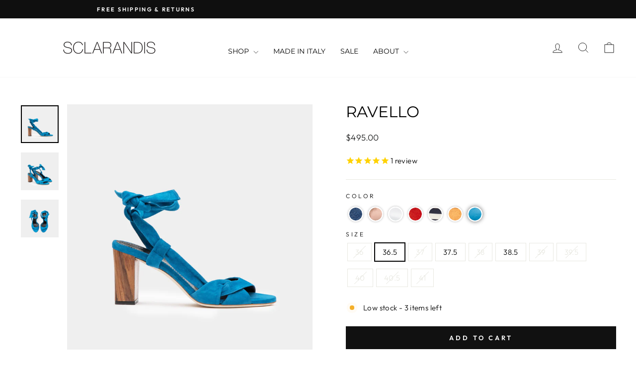

--- FILE ---
content_type: text/html; charset=utf-8
request_url: https://www.sclarandis.com/products/ravello-ankle-tie-sandal-azure-suede
body_size: 35898
content:
<!doctype html>
<html class="no-js" lang="en" dir="ltr">
<head>
  <meta charset="utf-8">
  <meta http-equiv="X-UA-Compatible" content="IE=edge,chrome=1">
  <meta name="viewport" content="width=device-width,initial-scale=1">
  <meta name="theme-color" content="#111111">
  <link rel="canonical" href="https://www.sclarandis.com/products/ravello-ankle-tie-sandal-azure-suede">
  <link rel="preconnect" href="https://cdn.shopify.com" crossorigin>
  <link rel="preconnect" href="https://fonts.shopifycdn.com" crossorigin>
  <link rel="dns-prefetch" href="https://productreviews.shopifycdn.com">
  <link rel="dns-prefetch" href="https://ajax.googleapis.com">
  <link rel="dns-prefetch" href="https://maps.googleapis.com">
  <link rel="dns-prefetch" href="https://maps.gstatic.com"><title>RAVELLO Ankle Tie Sandal | Azure Suede
&ndash; SCLARANDIS
</title>
<meta name="description" content="Soft suede sandal with an ankle tie wrap. Crafted in Italy on a medium height chunky heel with dark colored wood finish and a touch of cushion to soften your step."><meta property="og:site_name" content="SCLARANDIS">
  <meta property="og:url" content="https://www.sclarandis.com/products/ravello-ankle-tie-sandal-azure-suede">
  <meta property="og:title" content="RAVELLO">
  <meta property="og:type" content="product">
  <meta property="og:description" content="Soft suede sandal with an ankle tie wrap. Crafted in Italy on a medium height chunky heel with dark colored wood finish and a touch of cushion to soften your step."><meta property="og:image" content="http://www.sclarandis.com/cdn/shop/products/woBW1-da.jpeg?v=1554601445">
    <meta property="og:image:secure_url" content="https://www.sclarandis.com/cdn/shop/products/woBW1-da.jpeg?v=1554601445">
    <meta property="og:image:width" content="3000">
    <meta property="og:image:height" content="3000"><meta name="twitter:site" content="@">
  <meta name="twitter:card" content="summary_large_image">
  <meta name="twitter:title" content="RAVELLO">
  <meta name="twitter:description" content="Soft suede sandal with an ankle tie wrap. Crafted in Italy on a medium height chunky heel with dark colored wood finish and a touch of cushion to soften your step.">
<style data-shopify>@font-face {
  font-family: Montserrat;
  font-weight: 400;
  font-style: normal;
  font-display: swap;
  src: url("//www.sclarandis.com/cdn/fonts/montserrat/montserrat_n4.81949fa0ac9fd2021e16436151e8eaa539321637.woff2") format("woff2"),
       url("//www.sclarandis.com/cdn/fonts/montserrat/montserrat_n4.a6c632ca7b62da89c3594789ba828388aac693fe.woff") format("woff");
}

  @font-face {
  font-family: Outfit;
  font-weight: 300;
  font-style: normal;
  font-display: swap;
  src: url("//www.sclarandis.com/cdn/fonts/outfit/outfit_n3.8c97ae4c4fac7c2ea467a6dc784857f4de7e0e37.woff2") format("woff2"),
       url("//www.sclarandis.com/cdn/fonts/outfit/outfit_n3.b50a189ccde91f9bceee88f207c18c09f0b62a7b.woff") format("woff");
}


  @font-face {
  font-family: Outfit;
  font-weight: 600;
  font-style: normal;
  font-display: swap;
  src: url("//www.sclarandis.com/cdn/fonts/outfit/outfit_n6.dfcbaa80187851df2e8384061616a8eaa1702fdc.woff2") format("woff2"),
       url("//www.sclarandis.com/cdn/fonts/outfit/outfit_n6.88384e9fc3e36038624caccb938f24ea8008a91d.woff") format("woff");
}

  
  
</style><link href="//www.sclarandis.com/cdn/shop/t/51/assets/theme.css?v=93626464380700918791753374046" rel="stylesheet" type="text/css" media="all" />
  <link rel="stylesheet" href="//www.sclarandis.com/cdn/shop/t/51/assets/custom.css?v=45928238343614478131753374038" type="text/css"><style data-shopify>:root {
    --typeHeaderPrimary: Montserrat;
    --typeHeaderFallback: sans-serif;
    --typeHeaderSize: 36px;
    --typeHeaderWeight: 400;
    --typeHeaderLineHeight: 1;
    --typeHeaderSpacing: 0.0em;

    --typeBasePrimary:Outfit;
    --typeBaseFallback:sans-serif;
    --typeBaseSize: 15px;
    --typeBaseWeight: 300;
    --typeBaseSpacing: 0.025em;
    --typeBaseLineHeight: 1.4;
    --typeBaselineHeightMinus01: 1.3;

    --typeCollectionTitle: 20px;

    --iconWeight: 2px;
    --iconLinecaps: miter;

    
        --buttonRadius: 0;
    

    --colorGridOverlayOpacity: 0.1;
    --colorAnnouncement: #0f0f0f;
    --colorAnnouncementText: #ffffff;

    --colorBody: #ffffff;
    --colorBodyAlpha05: rgba(255, 255, 255, 0.05);
    --colorBodyDim: #f2f2f2;
    --colorBodyLightDim: #fafafa;
    --colorBodyMediumDim: #f5f5f5;


    --colorBorder: #e8e8e1;

    --colorBtnPrimary: #111111;
    --colorBtnPrimaryLight: #2b2b2b;
    --colorBtnPrimaryDim: #040404;
    --colorBtnPrimaryText: #ffffff;

    --colorCartDot: #ff4f33;

    --colorDrawers: #ffffff;
    --colorDrawersDim: #f2f2f2;
    --colorDrawerBorder: #e8e8e1;
    --colorDrawerText: #000000;
    --colorDrawerTextDark: #000000;
    --colorDrawerButton: #111111;
    --colorDrawerButtonText: #ffffff;

    --colorFooter: #1c1d1d;
    --colorFooterText: #e8e8e1;
    --colorFooterTextAlpha01: #e8e8e1;

    --colorGridOverlay: #000000;
    --colorGridOverlayOpacity: 0.1;

    --colorHeaderTextAlpha01: rgba(0, 0, 0, 0.1);

    --colorHeroText: #ffffff;

    --colorSmallImageBg: #ffffff;
    --colorLargeImageBg: #0f0f0f;

    --colorImageOverlay: #000000;
    --colorImageOverlayOpacity: 0.0;
    --colorImageOverlayTextShadow: 0.0;

    --colorLink: #000000;

    --colorModalBg: rgba(230, 230, 230, 0.6);

    --colorNav: #ffffff;
    --colorNavText: #000000;

    --colorPrice: #1c1d1d;

    --colorSaleTag: #1c1d1d;
    --colorSaleTagText: #ffffff;

    --colorTextBody: #000000;
    --colorTextBodyAlpha015: rgba(0, 0, 0, 0.15);
    --colorTextBodyAlpha005: rgba(0, 0, 0, 0.05);
    --colorTextBodyAlpha008: rgba(0, 0, 0, 0.08);
    --colorTextSavings: #C20000;

    --urlIcoSelect: url(//www.sclarandis.com/cdn/shop/t/51/assets/ico-select.svg);
    --urlIcoSelectFooter: url(//www.sclarandis.com/cdn/shop/t/51/assets/ico-select-footer.svg);
    --urlIcoSelectWhite: url(//www.sclarandis.com/cdn/shop/t/51/assets/ico-select-white.svg);

    --grid-gutter: 17px;
    --drawer-gutter: 20px;

    --sizeChartMargin: 25px 0;
    --sizeChartIconMargin: 5px;

    --newsletterReminderPadding: 40px;

    /*Shop Pay Installments*/
    --color-body-text: #000000;
    --color-body: #ffffff;
    --color-bg: #ffffff;
    }

    .placeholder-content {
    background-image: linear-gradient(100deg, #ffffff 40%, #f7f7f7 63%, #ffffff 79%);
    }</style><script>
    document.documentElement.className = document.documentElement.className.replace('no-js', 'js');

    window.theme = window.theme || {};
    theme.routes = {
      home: "/",
      cart: "/cart.js",
      cartPage: "/cart",
      cartAdd: "/cart/add.js",
      cartChange: "/cart/change.js",
      search: "/search",
      predictiveSearch: "/search/suggest"
    };
    theme.strings = {
      soldOut: "Sold Out",
      unavailable: "Unavailable",
      inStockLabel: "In stock, ready to ship",
      oneStockLabel: "Low stock - [count] item left",
      otherStockLabel: "Low stock - [count] items left",
      willNotShipUntil: "Ready to ship [date]",
      willBeInStockAfter: "Back in stock [date]",
      waitingForStock: "Backordered, shipping soon",
      savePrice: "Save [saved_amount]",
      cartEmpty: "Your cart is currently empty.",
      cartTermsConfirmation: "You must agree with the terms and conditions of sales to check out",
      searchCollections: "Collections",
      searchPages: "Pages",
      searchArticles: "Articles",
      productFrom: "from ",
      maxQuantity: "You can only have [quantity] of [title] in your cart."
    };
    theme.settings = {
      cartType: "page",
      isCustomerTemplate: false,
      moneyFormat: "${{amount}}",
      saveType: "dollar",
      productImageSize: "natural",
      productImageCover: false,
      predictiveSearch: true,
      predictiveSearchType: null,
      predictiveSearchVendor: false,
      predictiveSearchPrice: false,
      quickView: false,
      themeName: 'Impulse',
      themeVersion: "8.0.0"
    };
  </script>

  <script>window.performance && window.performance.mark && window.performance.mark('shopify.content_for_header.start');</script><meta name="google-site-verification" content="6BOXPv33cON40Usm5MJ1mF7KHf6HyDUljRFuAca5jQY">
<meta name="facebook-domain-verification" content="6bpydn9h5iwrkmnvhqy0947enmgdc0">
<meta name="facebook-domain-verification" content="3b2zwf3lfbvgqv3nu1k0lji3dbbue7">
<meta id="shopify-digital-wallet" name="shopify-digital-wallet" content="/16736381/digital_wallets/dialog">
<meta name="shopify-checkout-api-token" content="ca59f1ed1e8e2e9b13e206b42a4cf262">
<meta id="in-context-paypal-metadata" data-shop-id="16736381" data-venmo-supported="false" data-environment="production" data-locale="en_US" data-paypal-v4="true" data-currency="USD">
<link rel="alternate" type="application/json+oembed" href="https://www.sclarandis.com/products/ravello-ankle-tie-sandal-azure-suede.oembed">
<script async="async" src="/checkouts/internal/preloads.js?locale=en-US"></script>
<link rel="preconnect" href="https://shop.app" crossorigin="anonymous">
<script async="async" src="https://shop.app/checkouts/internal/preloads.js?locale=en-US&shop_id=16736381" crossorigin="anonymous"></script>
<script id="apple-pay-shop-capabilities" type="application/json">{"shopId":16736381,"countryCode":"US","currencyCode":"USD","merchantCapabilities":["supports3DS"],"merchantId":"gid:\/\/shopify\/Shop\/16736381","merchantName":"SCLARANDIS","requiredBillingContactFields":["postalAddress","email"],"requiredShippingContactFields":["postalAddress","email"],"shippingType":"shipping","supportedNetworks":["visa","masterCard","amex","discover","elo","jcb"],"total":{"type":"pending","label":"SCLARANDIS","amount":"1.00"},"shopifyPaymentsEnabled":true,"supportsSubscriptions":true}</script>
<script id="shopify-features" type="application/json">{"accessToken":"ca59f1ed1e8e2e9b13e206b42a4cf262","betas":["rich-media-storefront-analytics"],"domain":"www.sclarandis.com","predictiveSearch":true,"shopId":16736381,"locale":"en"}</script>
<script>var Shopify = Shopify || {};
Shopify.shop = "sclarandis-com.myshopify.com";
Shopify.locale = "en";
Shopify.currency = {"active":"USD","rate":"1.0"};
Shopify.country = "US";
Shopify.theme = {"name":"[V 8.00] Impulse - Update 07' 25","id":144048685238,"schema_name":"Impulse","schema_version":"8.0.0","theme_store_id":857,"role":"main"};
Shopify.theme.handle = "null";
Shopify.theme.style = {"id":null,"handle":null};
Shopify.cdnHost = "www.sclarandis.com/cdn";
Shopify.routes = Shopify.routes || {};
Shopify.routes.root = "/";</script>
<script type="module">!function(o){(o.Shopify=o.Shopify||{}).modules=!0}(window);</script>
<script>!function(o){function n(){var o=[];function n(){o.push(Array.prototype.slice.apply(arguments))}return n.q=o,n}var t=o.Shopify=o.Shopify||{};t.loadFeatures=n(),t.autoloadFeatures=n()}(window);</script>
<script>
  window.ShopifyPay = window.ShopifyPay || {};
  window.ShopifyPay.apiHost = "shop.app\/pay";
  window.ShopifyPay.redirectState = null;
</script>
<script id="shop-js-analytics" type="application/json">{"pageType":"product"}</script>
<script defer="defer" async type="module" src="//www.sclarandis.com/cdn/shopifycloud/shop-js/modules/v2/client.init-shop-cart-sync_WVOgQShq.en.esm.js"></script>
<script defer="defer" async type="module" src="//www.sclarandis.com/cdn/shopifycloud/shop-js/modules/v2/chunk.common_C_13GLB1.esm.js"></script>
<script defer="defer" async type="module" src="//www.sclarandis.com/cdn/shopifycloud/shop-js/modules/v2/chunk.modal_CLfMGd0m.esm.js"></script>
<script type="module">
  await import("//www.sclarandis.com/cdn/shopifycloud/shop-js/modules/v2/client.init-shop-cart-sync_WVOgQShq.en.esm.js");
await import("//www.sclarandis.com/cdn/shopifycloud/shop-js/modules/v2/chunk.common_C_13GLB1.esm.js");
await import("//www.sclarandis.com/cdn/shopifycloud/shop-js/modules/v2/chunk.modal_CLfMGd0m.esm.js");

  window.Shopify.SignInWithShop?.initShopCartSync?.({"fedCMEnabled":true,"windoidEnabled":true});

</script>
<script defer="defer" async type="module" src="//www.sclarandis.com/cdn/shopifycloud/shop-js/modules/v2/client.payment-terms_BWmiNN46.en.esm.js"></script>
<script defer="defer" async type="module" src="//www.sclarandis.com/cdn/shopifycloud/shop-js/modules/v2/chunk.common_C_13GLB1.esm.js"></script>
<script defer="defer" async type="module" src="//www.sclarandis.com/cdn/shopifycloud/shop-js/modules/v2/chunk.modal_CLfMGd0m.esm.js"></script>
<script type="module">
  await import("//www.sclarandis.com/cdn/shopifycloud/shop-js/modules/v2/client.payment-terms_BWmiNN46.en.esm.js");
await import("//www.sclarandis.com/cdn/shopifycloud/shop-js/modules/v2/chunk.common_C_13GLB1.esm.js");
await import("//www.sclarandis.com/cdn/shopifycloud/shop-js/modules/v2/chunk.modal_CLfMGd0m.esm.js");

  
</script>
<script>
  window.Shopify = window.Shopify || {};
  if (!window.Shopify.featureAssets) window.Shopify.featureAssets = {};
  window.Shopify.featureAssets['shop-js'] = {"shop-cart-sync":["modules/v2/client.shop-cart-sync_DuR37GeY.en.esm.js","modules/v2/chunk.common_C_13GLB1.esm.js","modules/v2/chunk.modal_CLfMGd0m.esm.js"],"init-fed-cm":["modules/v2/client.init-fed-cm_BucUoe6W.en.esm.js","modules/v2/chunk.common_C_13GLB1.esm.js","modules/v2/chunk.modal_CLfMGd0m.esm.js"],"shop-toast-manager":["modules/v2/client.shop-toast-manager_B0JfrpKj.en.esm.js","modules/v2/chunk.common_C_13GLB1.esm.js","modules/v2/chunk.modal_CLfMGd0m.esm.js"],"init-shop-cart-sync":["modules/v2/client.init-shop-cart-sync_WVOgQShq.en.esm.js","modules/v2/chunk.common_C_13GLB1.esm.js","modules/v2/chunk.modal_CLfMGd0m.esm.js"],"shop-button":["modules/v2/client.shop-button_B_U3bv27.en.esm.js","modules/v2/chunk.common_C_13GLB1.esm.js","modules/v2/chunk.modal_CLfMGd0m.esm.js"],"init-windoid":["modules/v2/client.init-windoid_DuP9q_di.en.esm.js","modules/v2/chunk.common_C_13GLB1.esm.js","modules/v2/chunk.modal_CLfMGd0m.esm.js"],"shop-cash-offers":["modules/v2/client.shop-cash-offers_BmULhtno.en.esm.js","modules/v2/chunk.common_C_13GLB1.esm.js","modules/v2/chunk.modal_CLfMGd0m.esm.js"],"pay-button":["modules/v2/client.pay-button_CrPSEbOK.en.esm.js","modules/v2/chunk.common_C_13GLB1.esm.js","modules/v2/chunk.modal_CLfMGd0m.esm.js"],"init-customer-accounts":["modules/v2/client.init-customer-accounts_jNk9cPYQ.en.esm.js","modules/v2/client.shop-login-button_DJ5ldayH.en.esm.js","modules/v2/chunk.common_C_13GLB1.esm.js","modules/v2/chunk.modal_CLfMGd0m.esm.js"],"avatar":["modules/v2/client.avatar_BTnouDA3.en.esm.js"],"checkout-modal":["modules/v2/client.checkout-modal_pBPyh9w8.en.esm.js","modules/v2/chunk.common_C_13GLB1.esm.js","modules/v2/chunk.modal_CLfMGd0m.esm.js"],"init-shop-for-new-customer-accounts":["modules/v2/client.init-shop-for-new-customer-accounts_BUoCy7a5.en.esm.js","modules/v2/client.shop-login-button_DJ5ldayH.en.esm.js","modules/v2/chunk.common_C_13GLB1.esm.js","modules/v2/chunk.modal_CLfMGd0m.esm.js"],"init-customer-accounts-sign-up":["modules/v2/client.init-customer-accounts-sign-up_CnczCz9H.en.esm.js","modules/v2/client.shop-login-button_DJ5ldayH.en.esm.js","modules/v2/chunk.common_C_13GLB1.esm.js","modules/v2/chunk.modal_CLfMGd0m.esm.js"],"init-shop-email-lookup-coordinator":["modules/v2/client.init-shop-email-lookup-coordinator_CzjY5t9o.en.esm.js","modules/v2/chunk.common_C_13GLB1.esm.js","modules/v2/chunk.modal_CLfMGd0m.esm.js"],"shop-follow-button":["modules/v2/client.shop-follow-button_CsYC63q7.en.esm.js","modules/v2/chunk.common_C_13GLB1.esm.js","modules/v2/chunk.modal_CLfMGd0m.esm.js"],"shop-login-button":["modules/v2/client.shop-login-button_DJ5ldayH.en.esm.js","modules/v2/chunk.common_C_13GLB1.esm.js","modules/v2/chunk.modal_CLfMGd0m.esm.js"],"shop-login":["modules/v2/client.shop-login_B9ccPdmx.en.esm.js","modules/v2/chunk.common_C_13GLB1.esm.js","modules/v2/chunk.modal_CLfMGd0m.esm.js"],"lead-capture":["modules/v2/client.lead-capture_D0K_KgYb.en.esm.js","modules/v2/chunk.common_C_13GLB1.esm.js","modules/v2/chunk.modal_CLfMGd0m.esm.js"],"payment-terms":["modules/v2/client.payment-terms_BWmiNN46.en.esm.js","modules/v2/chunk.common_C_13GLB1.esm.js","modules/v2/chunk.modal_CLfMGd0m.esm.js"]};
</script>
<script>(function() {
  var isLoaded = false;
  function asyncLoad() {
    if (isLoaded) return;
    isLoaded = true;
    var urls = ["\/\/shopify.privy.com\/widget.js?shop=sclarandis-com.myshopify.com","https:\/\/jsappcdn.hikeorders.com\/main\/assets\/js\/hko-accessibility.min.js?shop=sclarandis-com.myshopify.com","https:\/\/cdn.shoppinggives.com\/cc-utilities\/shopify.js?store-id=a361385b-edb7-458c-9ea4-46ff6c0d5364\u0026shop=sclarandis-com.myshopify.com","https:\/\/cdn.nfcube.com\/instafeed-bee37d7a8f214aeb9fe4db29a08ac8e9.js?shop=sclarandis-com.myshopify.com"];
    for (var i = 0; i < urls.length; i++) {
      var s = document.createElement('script');
      s.type = 'text/javascript';
      s.async = true;
      s.src = urls[i];
      var x = document.getElementsByTagName('script')[0];
      x.parentNode.insertBefore(s, x);
    }
  };
  if(window.attachEvent) {
    window.attachEvent('onload', asyncLoad);
  } else {
    window.addEventListener('load', asyncLoad, false);
  }
})();</script>
<script id="__st">var __st={"a":16736381,"offset":-18000,"reqid":"ddbe7abe-4f6f-4a8a-a4cb-0a6bef2aa431-1769540503","pageurl":"www.sclarandis.com\/products\/ravello-ankle-tie-sandal-azure-suede","u":"6c5d9a64d618","p":"product","rtyp":"product","rid":2051390439486};</script>
<script>window.ShopifyPaypalV4VisibilityTracking = true;</script>
<script id="captcha-bootstrap">!function(){'use strict';const t='contact',e='account',n='new_comment',o=[[t,t],['blogs',n],['comments',n],[t,'customer']],c=[[e,'customer_login'],[e,'guest_login'],[e,'recover_customer_password'],[e,'create_customer']],r=t=>t.map((([t,e])=>`form[action*='/${t}']:not([data-nocaptcha='true']) input[name='form_type'][value='${e}']`)).join(','),a=t=>()=>t?[...document.querySelectorAll(t)].map((t=>t.form)):[];function s(){const t=[...o],e=r(t);return a(e)}const i='password',u='form_key',d=['recaptcha-v3-token','g-recaptcha-response','h-captcha-response',i],f=()=>{try{return window.sessionStorage}catch{return}},m='__shopify_v',_=t=>t.elements[u];function p(t,e,n=!1){try{const o=window.sessionStorage,c=JSON.parse(o.getItem(e)),{data:r}=function(t){const{data:e,action:n}=t;return t[m]||n?{data:e,action:n}:{data:t,action:n}}(c);for(const[e,n]of Object.entries(r))t.elements[e]&&(t.elements[e].value=n);n&&o.removeItem(e)}catch(o){console.error('form repopulation failed',{error:o})}}const l='form_type',E='cptcha';function T(t){t.dataset[E]=!0}const w=window,h=w.document,L='Shopify',v='ce_forms',y='captcha';let A=!1;((t,e)=>{const n=(g='f06e6c50-85a8-45c8-87d0-21a2b65856fe',I='https://cdn.shopify.com/shopifycloud/storefront-forms-hcaptcha/ce_storefront_forms_captcha_hcaptcha.v1.5.2.iife.js',D={infoText:'Protected by hCaptcha',privacyText:'Privacy',termsText:'Terms'},(t,e,n)=>{const o=w[L][v],c=o.bindForm;if(c)return c(t,g,e,D).then(n);var r;o.q.push([[t,g,e,D],n]),r=I,A||(h.body.append(Object.assign(h.createElement('script'),{id:'captcha-provider',async:!0,src:r})),A=!0)});var g,I,D;w[L]=w[L]||{},w[L][v]=w[L][v]||{},w[L][v].q=[],w[L][y]=w[L][y]||{},w[L][y].protect=function(t,e){n(t,void 0,e),T(t)},Object.freeze(w[L][y]),function(t,e,n,w,h,L){const[v,y,A,g]=function(t,e,n){const i=e?o:[],u=t?c:[],d=[...i,...u],f=r(d),m=r(i),_=r(d.filter((([t,e])=>n.includes(e))));return[a(f),a(m),a(_),s()]}(w,h,L),I=t=>{const e=t.target;return e instanceof HTMLFormElement?e:e&&e.form},D=t=>v().includes(t);t.addEventListener('submit',(t=>{const e=I(t);if(!e)return;const n=D(e)&&!e.dataset.hcaptchaBound&&!e.dataset.recaptchaBound,o=_(e),c=g().includes(e)&&(!o||!o.value);(n||c)&&t.preventDefault(),c&&!n&&(function(t){try{if(!f())return;!function(t){const e=f();if(!e)return;const n=_(t);if(!n)return;const o=n.value;o&&e.removeItem(o)}(t);const e=Array.from(Array(32),(()=>Math.random().toString(36)[2])).join('');!function(t,e){_(t)||t.append(Object.assign(document.createElement('input'),{type:'hidden',name:u})),t.elements[u].value=e}(t,e),function(t,e){const n=f();if(!n)return;const o=[...t.querySelectorAll(`input[type='${i}']`)].map((({name:t})=>t)),c=[...d,...o],r={};for(const[a,s]of new FormData(t).entries())c.includes(a)||(r[a]=s);n.setItem(e,JSON.stringify({[m]:1,action:t.action,data:r}))}(t,e)}catch(e){console.error('failed to persist form',e)}}(e),e.submit())}));const S=(t,e)=>{t&&!t.dataset[E]&&(n(t,e.some((e=>e===t))),T(t))};for(const o of['focusin','change'])t.addEventListener(o,(t=>{const e=I(t);D(e)&&S(e,y())}));const B=e.get('form_key'),M=e.get(l),P=B&&M;t.addEventListener('DOMContentLoaded',(()=>{const t=y();if(P)for(const e of t)e.elements[l].value===M&&p(e,B);[...new Set([...A(),...v().filter((t=>'true'===t.dataset.shopifyCaptcha))])].forEach((e=>S(e,t)))}))}(h,new URLSearchParams(w.location.search),n,t,e,['guest_login'])})(!0,!0)}();</script>
<script integrity="sha256-4kQ18oKyAcykRKYeNunJcIwy7WH5gtpwJnB7kiuLZ1E=" data-source-attribution="shopify.loadfeatures" defer="defer" src="//www.sclarandis.com/cdn/shopifycloud/storefront/assets/storefront/load_feature-a0a9edcb.js" crossorigin="anonymous"></script>
<script crossorigin="anonymous" defer="defer" src="//www.sclarandis.com/cdn/shopifycloud/storefront/assets/shopify_pay/storefront-65b4c6d7.js?v=20250812"></script>
<script data-source-attribution="shopify.dynamic_checkout.dynamic.init">var Shopify=Shopify||{};Shopify.PaymentButton=Shopify.PaymentButton||{isStorefrontPortableWallets:!0,init:function(){window.Shopify.PaymentButton.init=function(){};var t=document.createElement("script");t.src="https://www.sclarandis.com/cdn/shopifycloud/portable-wallets/latest/portable-wallets.en.js",t.type="module",document.head.appendChild(t)}};
</script>
<script data-source-attribution="shopify.dynamic_checkout.buyer_consent">
  function portableWalletsHideBuyerConsent(e){var t=document.getElementById("shopify-buyer-consent"),n=document.getElementById("shopify-subscription-policy-button");t&&n&&(t.classList.add("hidden"),t.setAttribute("aria-hidden","true"),n.removeEventListener("click",e))}function portableWalletsShowBuyerConsent(e){var t=document.getElementById("shopify-buyer-consent"),n=document.getElementById("shopify-subscription-policy-button");t&&n&&(t.classList.remove("hidden"),t.removeAttribute("aria-hidden"),n.addEventListener("click",e))}window.Shopify?.PaymentButton&&(window.Shopify.PaymentButton.hideBuyerConsent=portableWalletsHideBuyerConsent,window.Shopify.PaymentButton.showBuyerConsent=portableWalletsShowBuyerConsent);
</script>
<script data-source-attribution="shopify.dynamic_checkout.cart.bootstrap">document.addEventListener("DOMContentLoaded",(function(){function t(){return document.querySelector("shopify-accelerated-checkout-cart, shopify-accelerated-checkout")}if(t())Shopify.PaymentButton.init();else{new MutationObserver((function(e,n){t()&&(Shopify.PaymentButton.init(),n.disconnect())})).observe(document.body,{childList:!0,subtree:!0})}}));
</script>
<link id="shopify-accelerated-checkout-styles" rel="stylesheet" media="screen" href="https://www.sclarandis.com/cdn/shopifycloud/portable-wallets/latest/accelerated-checkout-backwards-compat.css" crossorigin="anonymous">
<style id="shopify-accelerated-checkout-cart">
        #shopify-buyer-consent {
  margin-top: 1em;
  display: inline-block;
  width: 100%;
}

#shopify-buyer-consent.hidden {
  display: none;
}

#shopify-subscription-policy-button {
  background: none;
  border: none;
  padding: 0;
  text-decoration: underline;
  font-size: inherit;
  cursor: pointer;
}

#shopify-subscription-policy-button::before {
  box-shadow: none;
}

      </style>

<script>window.performance && window.performance.mark && window.performance.mark('shopify.content_for_header.end');</script>

  <script src="//www.sclarandis.com/cdn/shop/t/51/assets/vendor-scripts-v11.js" defer="defer"></script><script src="//www.sclarandis.com/cdn/shop/t/51/assets/theme.js?v=22325264162658116151753374023" defer="defer"></script>
  <script src="https://code.jquery.com/jquery-3.6.0.js" integrity="sha256-H+K7U5CnXl1h5ywQfKtSj8PCmoN9aaq30gDh27Xc0jk=" crossorigin="anonymous"></script>
  <link rel="stylesheet" type="text/css" href="//cdn.jsdelivr.net/npm/slick-carousel@1.8.1/slick/slick.css"/>
  <link rel="stylesheet" href="//www.sclarandis.com/cdn/shop/t/51/assets/custom.css?v=45928238343614478131753374038" type="text/css">
  <link rel="stylesheet"href="https://unpkg.com/swiper/swiper-bundle.min.css"/>
  <script src="https://unpkg.com/swiper/swiper-bundle.min.js"></script>
  <script type="text/javascript" src="//cdn.jsdelivr.net/npm/slick-carousel@1.8.1/slick/slick.min.js"></script>
<script id="sg-js-global-vars">
                        sgGlobalVars = {"storeId":"a361385b-edb7-458c-9ea4-46ff6c0d5364","seenManagerPrompt":false,"storeIsActive":true,"targetInfo":{"cart":{"isAfterElem":false,"isBeforeElem":true,"customSelector":"form[action=\"/cart\"]","isOn":true},"product":{"useCartButton":false,"isAfterElem":true,"isBeforeElem":false,"customSelector":".btn.btn--large.btn--full.uppercase.addToCart","isOn":true,"type":0}},"hideAdditionalScriptPrompt":true};
                        if(sgGlobalVars) {
                            sgGlobalVars.cart = {"note":null,"attributes":{},"original_total_price":0,"total_price":0,"total_discount":0,"total_weight":0.0,"item_count":0,"items":[],"requires_shipping":false,"currency":"USD","items_subtotal_price":0,"cart_level_discount_applications":[],"checkout_charge_amount":0};
                            sgGlobalVars.currentProduct = {"id":2051390439486,"title":"RAVELLO","handle":"ravello-ankle-tie-sandal-azure-suede","description":"\u003cp\u003eAzure Suede\u003cbr\u003e\u003cbr\u003eSoft kid suede sandal with an ankle tie wrap. Medium height chunky heel with dark colored wood finish and a touch of cushion to soften your step.\u003cbr\u003e\u003cbr\u003eMade in Italy\u003cbr\u003e\u003cbr\u003eCan't find your size? E-mail us at letschat@sclarandis.com\u003cbr\u003e\u003cbr\u003eHeel height: 75mm\u003cbr\u003e\u003cbr\u003eMade in: Italy\u003cbr\u003e\u003cbr\u003eItalian suede\u003cbr\u003eLeather lining\u003cbr\u003eLeather sole\u003cbr\u003eChunky wood heel\u003cbr\u003eStyle number: 191302\u003cbr\u003e\u003cbr\u003eFit: true to size\u003cbr\u003e\u003cbr\u003eNote: this is a handcrafted product, some slight variation in color and material may occur.\u003c\/p\u003e","published_at":"2019-03-16T09:12:15-04:00","created_at":"2019-03-11T16:23:15-04:00","vendor":"SCLARANDIS","type":"Shoes","tags":["azure-suede","frontpage","heels","online-store","spo-default","spo-disabled"],"price":32355,"price_min":32355,"price_max":49500,"available":true,"price_varies":true,"compare_at_price":null,"compare_at_price_min":0,"compare_at_price_max":0,"compare_at_price_varies":false,"variants":[{"id":18815040880702,"title":"36","option1":"36","option2":null,"option3":null,"sku":"191302KS360","requires_shipping":true,"taxable":true,"featured_image":null,"available":false,"name":"RAVELLO - 36","public_title":"36","options":["36"],"price":49500,"weight":0,"compare_at_price":null,"inventory_quantity":0,"inventory_management":"shopify","inventory_policy":"deny","barcode":"191302KS360","requires_selling_plan":false,"selling_plan_allocations":[]},{"id":18815040913470,"title":"36.5","option1":"36.5","option2":null,"option3":null,"sku":"191302KS365","requires_shipping":true,"taxable":true,"featured_image":null,"available":true,"name":"RAVELLO - 36.5","public_title":"36.5","options":["36.5"],"price":49500,"weight":0,"compare_at_price":null,"inventory_quantity":3,"inventory_management":"shopify","inventory_policy":"deny","barcode":"191302KS365","requires_selling_plan":false,"selling_plan_allocations":[]},{"id":18815040946238,"title":"37","option1":"37","option2":null,"option3":null,"sku":"191302KS370","requires_shipping":true,"taxable":true,"featured_image":null,"available":false,"name":"RAVELLO - 37","public_title":"37","options":["37"],"price":49500,"weight":0,"compare_at_price":null,"inventory_quantity":0,"inventory_management":"shopify","inventory_policy":"deny","barcode":"191302KS370","requires_selling_plan":false,"selling_plan_allocations":[]},{"id":18815040979006,"title":"37.5","option1":"37.5","option2":null,"option3":null,"sku":"191302KS375","requires_shipping":true,"taxable":true,"featured_image":null,"available":true,"name":"RAVELLO - 37.5","public_title":"37.5","options":["37.5"],"price":49500,"weight":0,"compare_at_price":null,"inventory_quantity":1,"inventory_management":"shopify","inventory_policy":"deny","barcode":"191302KS375","requires_selling_plan":false,"selling_plan_allocations":[]},{"id":18815041011774,"title":"38","option1":"38","option2":null,"option3":null,"sku":"191302KS380","requires_shipping":true,"taxable":true,"featured_image":null,"available":false,"name":"RAVELLO - 38","public_title":"38","options":["38"],"price":49500,"weight":0,"compare_at_price":null,"inventory_quantity":0,"inventory_management":"shopify","inventory_policy":"deny","barcode":"191302KS380","requires_selling_plan":false,"selling_plan_allocations":[]},{"id":18815041044542,"title":"38.5","option1":"38.5","option2":null,"option3":null,"sku":"191302KS385","requires_shipping":true,"taxable":true,"featured_image":null,"available":true,"name":"RAVELLO - 38.5","public_title":"38.5","options":["38.5"],"price":32355,"weight":0,"compare_at_price":null,"inventory_quantity":1,"inventory_management":"shopify","inventory_policy":"deny","barcode":"191302KS385","requires_selling_plan":false,"selling_plan_allocations":[]},{"id":18815041077310,"title":"39","option1":"39","option2":null,"option3":null,"sku":"191302KS390","requires_shipping":true,"taxable":true,"featured_image":null,"available":false,"name":"RAVELLO - 39","public_title":"39","options":["39"],"price":49500,"weight":0,"compare_at_price":null,"inventory_quantity":0,"inventory_management":"shopify","inventory_policy":"deny","barcode":"191302KS390","requires_selling_plan":false,"selling_plan_allocations":[]},{"id":18815041110078,"title":"39.5","option1":"39.5","option2":null,"option3":null,"sku":"191302KS395","requires_shipping":true,"taxable":true,"featured_image":null,"available":false,"name":"RAVELLO - 39.5","public_title":"39.5","options":["39.5"],"price":49500,"weight":0,"compare_at_price":null,"inventory_quantity":0,"inventory_management":"shopify","inventory_policy":"deny","barcode":"191302KS395","requires_selling_plan":false,"selling_plan_allocations":[]},{"id":18815041142846,"title":"40","option1":"40","option2":null,"option3":null,"sku":"191302KS400","requires_shipping":true,"taxable":true,"featured_image":null,"available":false,"name":"RAVELLO - 40","public_title":"40","options":["40"],"price":49500,"weight":0,"compare_at_price":null,"inventory_quantity":0,"inventory_management":"shopify","inventory_policy":"deny","barcode":"191302KS400","requires_selling_plan":false,"selling_plan_allocations":[]},{"id":18815041175614,"title":"40.5","option1":"40.5","option2":null,"option3":null,"sku":"191302KS405","requires_shipping":true,"taxable":true,"featured_image":null,"available":false,"name":"RAVELLO - 40.5","public_title":"40.5","options":["40.5"],"price":49500,"weight":0,"compare_at_price":null,"inventory_quantity":0,"inventory_management":"shopify","inventory_policy":"deny","barcode":"191302KS405","requires_selling_plan":false,"selling_plan_allocations":[]},{"id":18815041208382,"title":"41","option1":"41","option2":null,"option3":null,"sku":"191302KS410","requires_shipping":true,"taxable":true,"featured_image":null,"available":false,"name":"RAVELLO - 41","public_title":"41","options":["41"],"price":49500,"weight":0,"compare_at_price":null,"inventory_quantity":0,"inventory_management":"shopify","inventory_policy":"deny","barcode":"191302KS410","requires_selling_plan":false,"selling_plan_allocations":[]}],"images":["\/\/www.sclarandis.com\/cdn\/shop\/products\/woBW1-da.jpeg?v=1554601445","\/\/www.sclarandis.com\/cdn\/shop\/products\/6bIUL13u.jpeg?v=1554601453","\/\/www.sclarandis.com\/cdn\/shop\/products\/LfQMAwgF.jpeg?v=1554601463"],"featured_image":"\/\/www.sclarandis.com\/cdn\/shop\/products\/woBW1-da.jpeg?v=1554601445","options":["Size"],"media":[{"alt":"Azure suede ankle tie Sandal with a block heel","id":643260907660,"position":1,"preview_image":{"aspect_ratio":1.0,"height":3000,"width":3000,"src":"\/\/www.sclarandis.com\/cdn\/shop\/products\/woBW1-da.jpeg?v=1554601445"},"aspect_ratio":1.0,"height":3000,"media_type":"image","src":"\/\/www.sclarandis.com\/cdn\/shop\/products\/woBW1-da.jpeg?v=1554601445","width":3000},{"alt":"Azure suede ankle tie Sandal with a block heel","id":643260842124,"position":2,"preview_image":{"aspect_ratio":1.0,"height":3000,"width":3000,"src":"\/\/www.sclarandis.com\/cdn\/shop\/products\/6bIUL13u.jpeg?v=1554601453"},"aspect_ratio":1.0,"height":3000,"media_type":"image","src":"\/\/www.sclarandis.com\/cdn\/shop\/products\/6bIUL13u.jpeg?v=1554601453","width":3000},{"alt":"Azure suede ankle tie Sandal with a block heel","id":643260874892,"position":3,"preview_image":{"aspect_ratio":1.0,"height":3000,"width":3000,"src":"\/\/www.sclarandis.com\/cdn\/shop\/products\/LfQMAwgF.jpeg?v=1554601463"},"aspect_ratio":1.0,"height":3000,"media_type":"image","src":"\/\/www.sclarandis.com\/cdn\/shop\/products\/LfQMAwgF.jpeg?v=1554601463","width":3000}],"requires_selling_plan":false,"selling_plan_groups":[],"content":"\u003cp\u003eAzure Suede\u003cbr\u003e\u003cbr\u003eSoft kid suede sandal with an ankle tie wrap. Medium height chunky heel with dark colored wood finish and a touch of cushion to soften your step.\u003cbr\u003e\u003cbr\u003eMade in Italy\u003cbr\u003e\u003cbr\u003eCan't find your size? E-mail us at letschat@sclarandis.com\u003cbr\u003e\u003cbr\u003eHeel height: 75mm\u003cbr\u003e\u003cbr\u003eMade in: Italy\u003cbr\u003e\u003cbr\u003eItalian suede\u003cbr\u003eLeather lining\u003cbr\u003eLeather sole\u003cbr\u003eChunky wood heel\u003cbr\u003eStyle number: 191302\u003cbr\u003e\u003cbr\u003eFit: true to size\u003cbr\u003e\u003cbr\u003eNote: this is a handcrafted product, some slight variation in color and material may occur.\u003c\/p\u003e"};
                            sgGlobalVars.isAdmin = false;
                        }
                    </script>
<!-- BEGIN app block: shopify://apps/shoppinggives/blocks/app-embed-block/7b6c2cd4-8962-4dc6-975b-870e1f567789 --><script id="sg-js-global-vars">
  sgGlobalVars = {"storeId":"a361385b-edb7-458c-9ea4-46ff6c0d5364","seenManagerPrompt":false,"storeIsActive":true,"targetInfo":{"cart":{"isAfterElem":false,"isBeforeElem":true,"customSelector":"form[action=\"/cart\"]","isOn":true},"product":{"useCartButton":false,"isAfterElem":true,"isBeforeElem":false,"customSelector":".btn.btn--large.btn--full.uppercase.addToCart","isOn":true,"type":0}},"hideAdditionalScriptPrompt":true};
  if(sgGlobalVars) {
    sgGlobalVars.cart = {"note":null,"attributes":{},"original_total_price":0,"total_price":0,"total_discount":0,"total_weight":0.0,"item_count":0,"items":[],"requires_shipping":false,"currency":"USD","items_subtotal_price":0,"cart_level_discount_applications":[],"checkout_charge_amount":0};
    sgGlobalVars.currentProduct = {"id":2051390439486,"title":"RAVELLO","handle":"ravello-ankle-tie-sandal-azure-suede","description":"\u003cp\u003eAzure Suede\u003cbr\u003e\u003cbr\u003eSoft kid suede sandal with an ankle tie wrap. Medium height chunky heel with dark colored wood finish and a touch of cushion to soften your step.\u003cbr\u003e\u003cbr\u003eMade in Italy\u003cbr\u003e\u003cbr\u003eCan't find your size? E-mail us at letschat@sclarandis.com\u003cbr\u003e\u003cbr\u003eHeel height: 75mm\u003cbr\u003e\u003cbr\u003eMade in: Italy\u003cbr\u003e\u003cbr\u003eItalian suede\u003cbr\u003eLeather lining\u003cbr\u003eLeather sole\u003cbr\u003eChunky wood heel\u003cbr\u003eStyle number: 191302\u003cbr\u003e\u003cbr\u003eFit: true to size\u003cbr\u003e\u003cbr\u003eNote: this is a handcrafted product, some slight variation in color and material may occur.\u003c\/p\u003e","published_at":"2019-03-16T09:12:15-04:00","created_at":"2019-03-11T16:23:15-04:00","vendor":"SCLARANDIS","type":"Shoes","tags":["azure-suede","frontpage","heels","online-store","spo-default","spo-disabled"],"price":32355,"price_min":32355,"price_max":49500,"available":true,"price_varies":true,"compare_at_price":null,"compare_at_price_min":0,"compare_at_price_max":0,"compare_at_price_varies":false,"variants":[{"id":18815040880702,"title":"36","option1":"36","option2":null,"option3":null,"sku":"191302KS360","requires_shipping":true,"taxable":true,"featured_image":null,"available":false,"name":"RAVELLO - 36","public_title":"36","options":["36"],"price":49500,"weight":0,"compare_at_price":null,"inventory_quantity":0,"inventory_management":"shopify","inventory_policy":"deny","barcode":"191302KS360","requires_selling_plan":false,"selling_plan_allocations":[]},{"id":18815040913470,"title":"36.5","option1":"36.5","option2":null,"option3":null,"sku":"191302KS365","requires_shipping":true,"taxable":true,"featured_image":null,"available":true,"name":"RAVELLO - 36.5","public_title":"36.5","options":["36.5"],"price":49500,"weight":0,"compare_at_price":null,"inventory_quantity":3,"inventory_management":"shopify","inventory_policy":"deny","barcode":"191302KS365","requires_selling_plan":false,"selling_plan_allocations":[]},{"id":18815040946238,"title":"37","option1":"37","option2":null,"option3":null,"sku":"191302KS370","requires_shipping":true,"taxable":true,"featured_image":null,"available":false,"name":"RAVELLO - 37","public_title":"37","options":["37"],"price":49500,"weight":0,"compare_at_price":null,"inventory_quantity":0,"inventory_management":"shopify","inventory_policy":"deny","barcode":"191302KS370","requires_selling_plan":false,"selling_plan_allocations":[]},{"id":18815040979006,"title":"37.5","option1":"37.5","option2":null,"option3":null,"sku":"191302KS375","requires_shipping":true,"taxable":true,"featured_image":null,"available":true,"name":"RAVELLO - 37.5","public_title":"37.5","options":["37.5"],"price":49500,"weight":0,"compare_at_price":null,"inventory_quantity":1,"inventory_management":"shopify","inventory_policy":"deny","barcode":"191302KS375","requires_selling_plan":false,"selling_plan_allocations":[]},{"id":18815041011774,"title":"38","option1":"38","option2":null,"option3":null,"sku":"191302KS380","requires_shipping":true,"taxable":true,"featured_image":null,"available":false,"name":"RAVELLO - 38","public_title":"38","options":["38"],"price":49500,"weight":0,"compare_at_price":null,"inventory_quantity":0,"inventory_management":"shopify","inventory_policy":"deny","barcode":"191302KS380","requires_selling_plan":false,"selling_plan_allocations":[]},{"id":18815041044542,"title":"38.5","option1":"38.5","option2":null,"option3":null,"sku":"191302KS385","requires_shipping":true,"taxable":true,"featured_image":null,"available":true,"name":"RAVELLO - 38.5","public_title":"38.5","options":["38.5"],"price":32355,"weight":0,"compare_at_price":null,"inventory_quantity":1,"inventory_management":"shopify","inventory_policy":"deny","barcode":"191302KS385","requires_selling_plan":false,"selling_plan_allocations":[]},{"id":18815041077310,"title":"39","option1":"39","option2":null,"option3":null,"sku":"191302KS390","requires_shipping":true,"taxable":true,"featured_image":null,"available":false,"name":"RAVELLO - 39","public_title":"39","options":["39"],"price":49500,"weight":0,"compare_at_price":null,"inventory_quantity":0,"inventory_management":"shopify","inventory_policy":"deny","barcode":"191302KS390","requires_selling_plan":false,"selling_plan_allocations":[]},{"id":18815041110078,"title":"39.5","option1":"39.5","option2":null,"option3":null,"sku":"191302KS395","requires_shipping":true,"taxable":true,"featured_image":null,"available":false,"name":"RAVELLO - 39.5","public_title":"39.5","options":["39.5"],"price":49500,"weight":0,"compare_at_price":null,"inventory_quantity":0,"inventory_management":"shopify","inventory_policy":"deny","barcode":"191302KS395","requires_selling_plan":false,"selling_plan_allocations":[]},{"id":18815041142846,"title":"40","option1":"40","option2":null,"option3":null,"sku":"191302KS400","requires_shipping":true,"taxable":true,"featured_image":null,"available":false,"name":"RAVELLO - 40","public_title":"40","options":["40"],"price":49500,"weight":0,"compare_at_price":null,"inventory_quantity":0,"inventory_management":"shopify","inventory_policy":"deny","barcode":"191302KS400","requires_selling_plan":false,"selling_plan_allocations":[]},{"id":18815041175614,"title":"40.5","option1":"40.5","option2":null,"option3":null,"sku":"191302KS405","requires_shipping":true,"taxable":true,"featured_image":null,"available":false,"name":"RAVELLO - 40.5","public_title":"40.5","options":["40.5"],"price":49500,"weight":0,"compare_at_price":null,"inventory_quantity":0,"inventory_management":"shopify","inventory_policy":"deny","barcode":"191302KS405","requires_selling_plan":false,"selling_plan_allocations":[]},{"id":18815041208382,"title":"41","option1":"41","option2":null,"option3":null,"sku":"191302KS410","requires_shipping":true,"taxable":true,"featured_image":null,"available":false,"name":"RAVELLO - 41","public_title":"41","options":["41"],"price":49500,"weight":0,"compare_at_price":null,"inventory_quantity":0,"inventory_management":"shopify","inventory_policy":"deny","barcode":"191302KS410","requires_selling_plan":false,"selling_plan_allocations":[]}],"images":["\/\/www.sclarandis.com\/cdn\/shop\/products\/woBW1-da.jpeg?v=1554601445","\/\/www.sclarandis.com\/cdn\/shop\/products\/6bIUL13u.jpeg?v=1554601453","\/\/www.sclarandis.com\/cdn\/shop\/products\/LfQMAwgF.jpeg?v=1554601463"],"featured_image":"\/\/www.sclarandis.com\/cdn\/shop\/products\/woBW1-da.jpeg?v=1554601445","options":["Size"],"media":[{"alt":"Azure suede ankle tie Sandal with a block heel","id":643260907660,"position":1,"preview_image":{"aspect_ratio":1.0,"height":3000,"width":3000,"src":"\/\/www.sclarandis.com\/cdn\/shop\/products\/woBW1-da.jpeg?v=1554601445"},"aspect_ratio":1.0,"height":3000,"media_type":"image","src":"\/\/www.sclarandis.com\/cdn\/shop\/products\/woBW1-da.jpeg?v=1554601445","width":3000},{"alt":"Azure suede ankle tie Sandal with a block heel","id":643260842124,"position":2,"preview_image":{"aspect_ratio":1.0,"height":3000,"width":3000,"src":"\/\/www.sclarandis.com\/cdn\/shop\/products\/6bIUL13u.jpeg?v=1554601453"},"aspect_ratio":1.0,"height":3000,"media_type":"image","src":"\/\/www.sclarandis.com\/cdn\/shop\/products\/6bIUL13u.jpeg?v=1554601453","width":3000},{"alt":"Azure suede ankle tie Sandal with a block heel","id":643260874892,"position":3,"preview_image":{"aspect_ratio":1.0,"height":3000,"width":3000,"src":"\/\/www.sclarandis.com\/cdn\/shop\/products\/LfQMAwgF.jpeg?v=1554601463"},"aspect_ratio":1.0,"height":3000,"media_type":"image","src":"\/\/www.sclarandis.com\/cdn\/shop\/products\/LfQMAwgF.jpeg?v=1554601463","width":3000}],"requires_selling_plan":false,"selling_plan_groups":[],"content":"\u003cp\u003eAzure Suede\u003cbr\u003e\u003cbr\u003eSoft kid suede sandal with an ankle tie wrap. Medium height chunky heel with dark colored wood finish and a touch of cushion to soften your step.\u003cbr\u003e\u003cbr\u003eMade in Italy\u003cbr\u003e\u003cbr\u003eCan't find your size? E-mail us at letschat@sclarandis.com\u003cbr\u003e\u003cbr\u003eHeel height: 75mm\u003cbr\u003e\u003cbr\u003eMade in: Italy\u003cbr\u003e\u003cbr\u003eItalian suede\u003cbr\u003eLeather lining\u003cbr\u003eLeather sole\u003cbr\u003eChunky wood heel\u003cbr\u003eStyle number: 191302\u003cbr\u003e\u003cbr\u003eFit: true to size\u003cbr\u003e\u003cbr\u003eNote: this is a handcrafted product, some slight variation in color and material may occur.\u003c\/p\u003e"};
    sgGlobalVars.isAdmin = false;
  }
</script>


<!-- END app block --><!-- BEGIN app block: shopify://apps/instafeed/blocks/head-block/c447db20-095d-4a10-9725-b5977662c9d5 --><link rel="preconnect" href="https://cdn.nfcube.com/">
<link rel="preconnect" href="https://scontent.cdninstagram.com/">


  <script>
    document.addEventListener('DOMContentLoaded', function () {
      let instafeedScript = document.createElement('script');

      
        instafeedScript.src = 'https://cdn.nfcube.com/instafeed-bee37d7a8f214aeb9fe4db29a08ac8e9.js';
      

      document.body.appendChild(instafeedScript);
    });
  </script>





<!-- END app block --><!-- BEGIN app block: shopify://apps/klaviyo-email-marketing-sms/blocks/klaviyo-onsite-embed/2632fe16-c075-4321-a88b-50b567f42507 -->












  <script async src="https://static.klaviyo.com/onsite/js/RP3SDs/klaviyo.js?company_id=RP3SDs"></script>
  <script>!function(){if(!window.klaviyo){window._klOnsite=window._klOnsite||[];try{window.klaviyo=new Proxy({},{get:function(n,i){return"push"===i?function(){var n;(n=window._klOnsite).push.apply(n,arguments)}:function(){for(var n=arguments.length,o=new Array(n),w=0;w<n;w++)o[w]=arguments[w];var t="function"==typeof o[o.length-1]?o.pop():void 0,e=new Promise((function(n){window._klOnsite.push([i].concat(o,[function(i){t&&t(i),n(i)}]))}));return e}}})}catch(n){window.klaviyo=window.klaviyo||[],window.klaviyo.push=function(){var n;(n=window._klOnsite).push.apply(n,arguments)}}}}();</script>

  
    <script id="viewed_product">
      if (item == null) {
        var _learnq = _learnq || [];

        var MetafieldReviews = null
        var MetafieldYotpoRating = null
        var MetafieldYotpoCount = null
        var MetafieldLooxRating = null
        var MetafieldLooxCount = null
        var okendoProduct = null
        var okendoProductReviewCount = null
        var okendoProductReviewAverageValue = null
        try {
          // The following fields are used for Customer Hub recently viewed in order to add reviews.
          // This information is not part of __kla_viewed. Instead, it is part of __kla_viewed_reviewed_items
          MetafieldReviews = {"rating":{"value":"5","scale_min":"1.0","scale_max":"5.0"},"rating_count":"1"};
          MetafieldYotpoRating = null
          MetafieldYotpoCount = null
          MetafieldLooxRating = null
          MetafieldLooxCount = null

          okendoProduct = null
          // If the okendo metafield is not legacy, it will error, which then requires the new json formatted data
          if (okendoProduct && 'error' in okendoProduct) {
            okendoProduct = null
          }
          okendoProductReviewCount = okendoProduct ? okendoProduct.reviewCount : null
          okendoProductReviewAverageValue = okendoProduct ? okendoProduct.reviewAverageValue : null
        } catch (error) {
          console.error('Error in Klaviyo onsite reviews tracking:', error);
        }

        var item = {
          Name: "RAVELLO",
          ProductID: 2051390439486,
          Categories: ["Frontpage","Heels","nonsale","RAVELLO","Sandals","SHOP ALL"],
          ImageURL: "https://www.sclarandis.com/cdn/shop/products/woBW1-da_grande.jpeg?v=1554601445",
          URL: "https://www.sclarandis.com/products/ravello-ankle-tie-sandal-azure-suede",
          Brand: "SCLARANDIS",
          Price: "$323.55",
          Value: "323.55",
          CompareAtPrice: "$0.00"
        };
        _learnq.push(['track', 'Viewed Product', item]);
        _learnq.push(['trackViewedItem', {
          Title: item.Name,
          ItemId: item.ProductID,
          Categories: item.Categories,
          ImageUrl: item.ImageURL,
          Url: item.URL,
          Metadata: {
            Brand: item.Brand,
            Price: item.Price,
            Value: item.Value,
            CompareAtPrice: item.CompareAtPrice
          },
          metafields:{
            reviews: MetafieldReviews,
            yotpo:{
              rating: MetafieldYotpoRating,
              count: MetafieldYotpoCount,
            },
            loox:{
              rating: MetafieldLooxRating,
              count: MetafieldLooxCount,
            },
            okendo: {
              rating: okendoProductReviewAverageValue,
              count: okendoProductReviewCount,
            }
          }
        }]);
      }
    </script>
  




  <script>
    window.klaviyoReviewsProductDesignMode = false
  </script>







<!-- END app block --><link href="https://monorail-edge.shopifysvc.com" rel="dns-prefetch">
<script>(function(){if ("sendBeacon" in navigator && "performance" in window) {try {var session_token_from_headers = performance.getEntriesByType('navigation')[0].serverTiming.find(x => x.name == '_s').description;} catch {var session_token_from_headers = undefined;}var session_cookie_matches = document.cookie.match(/_shopify_s=([^;]*)/);var session_token_from_cookie = session_cookie_matches && session_cookie_matches.length === 2 ? session_cookie_matches[1] : "";var session_token = session_token_from_headers || session_token_from_cookie || "";function handle_abandonment_event(e) {var entries = performance.getEntries().filter(function(entry) {return /monorail-edge.shopifysvc.com/.test(entry.name);});if (!window.abandonment_tracked && entries.length === 0) {window.abandonment_tracked = true;var currentMs = Date.now();var navigation_start = performance.timing.navigationStart;var payload = {shop_id: 16736381,url: window.location.href,navigation_start,duration: currentMs - navigation_start,session_token,page_type: "product"};window.navigator.sendBeacon("https://monorail-edge.shopifysvc.com/v1/produce", JSON.stringify({schema_id: "online_store_buyer_site_abandonment/1.1",payload: payload,metadata: {event_created_at_ms: currentMs,event_sent_at_ms: currentMs}}));}}window.addEventListener('pagehide', handle_abandonment_event);}}());</script>
<script id="web-pixels-manager-setup">(function e(e,d,r,n,o){if(void 0===o&&(o={}),!Boolean(null===(a=null===(i=window.Shopify)||void 0===i?void 0:i.analytics)||void 0===a?void 0:a.replayQueue)){var i,a;window.Shopify=window.Shopify||{};var t=window.Shopify;t.analytics=t.analytics||{};var s=t.analytics;s.replayQueue=[],s.publish=function(e,d,r){return s.replayQueue.push([e,d,r]),!0};try{self.performance.mark("wpm:start")}catch(e){}var l=function(){var e={modern:/Edge?\/(1{2}[4-9]|1[2-9]\d|[2-9]\d{2}|\d{4,})\.\d+(\.\d+|)|Firefox\/(1{2}[4-9]|1[2-9]\d|[2-9]\d{2}|\d{4,})\.\d+(\.\d+|)|Chrom(ium|e)\/(9{2}|\d{3,})\.\d+(\.\d+|)|(Maci|X1{2}).+ Version\/(15\.\d+|(1[6-9]|[2-9]\d|\d{3,})\.\d+)([,.]\d+|)( \(\w+\)|)( Mobile\/\w+|) Safari\/|Chrome.+OPR\/(9{2}|\d{3,})\.\d+\.\d+|(CPU[ +]OS|iPhone[ +]OS|CPU[ +]iPhone|CPU IPhone OS|CPU iPad OS)[ +]+(15[._]\d+|(1[6-9]|[2-9]\d|\d{3,})[._]\d+)([._]\d+|)|Android:?[ /-](13[3-9]|1[4-9]\d|[2-9]\d{2}|\d{4,})(\.\d+|)(\.\d+|)|Android.+Firefox\/(13[5-9]|1[4-9]\d|[2-9]\d{2}|\d{4,})\.\d+(\.\d+|)|Android.+Chrom(ium|e)\/(13[3-9]|1[4-9]\d|[2-9]\d{2}|\d{4,})\.\d+(\.\d+|)|SamsungBrowser\/([2-9]\d|\d{3,})\.\d+/,legacy:/Edge?\/(1[6-9]|[2-9]\d|\d{3,})\.\d+(\.\d+|)|Firefox\/(5[4-9]|[6-9]\d|\d{3,})\.\d+(\.\d+|)|Chrom(ium|e)\/(5[1-9]|[6-9]\d|\d{3,})\.\d+(\.\d+|)([\d.]+$|.*Safari\/(?![\d.]+ Edge\/[\d.]+$))|(Maci|X1{2}).+ Version\/(10\.\d+|(1[1-9]|[2-9]\d|\d{3,})\.\d+)([,.]\d+|)( \(\w+\)|)( Mobile\/\w+|) Safari\/|Chrome.+OPR\/(3[89]|[4-9]\d|\d{3,})\.\d+\.\d+|(CPU[ +]OS|iPhone[ +]OS|CPU[ +]iPhone|CPU IPhone OS|CPU iPad OS)[ +]+(10[._]\d+|(1[1-9]|[2-9]\d|\d{3,})[._]\d+)([._]\d+|)|Android:?[ /-](13[3-9]|1[4-9]\d|[2-9]\d{2}|\d{4,})(\.\d+|)(\.\d+|)|Mobile Safari.+OPR\/([89]\d|\d{3,})\.\d+\.\d+|Android.+Firefox\/(13[5-9]|1[4-9]\d|[2-9]\d{2}|\d{4,})\.\d+(\.\d+|)|Android.+Chrom(ium|e)\/(13[3-9]|1[4-9]\d|[2-9]\d{2}|\d{4,})\.\d+(\.\d+|)|Android.+(UC? ?Browser|UCWEB|U3)[ /]?(15\.([5-9]|\d{2,})|(1[6-9]|[2-9]\d|\d{3,})\.\d+)\.\d+|SamsungBrowser\/(5\.\d+|([6-9]|\d{2,})\.\d+)|Android.+MQ{2}Browser\/(14(\.(9|\d{2,})|)|(1[5-9]|[2-9]\d|\d{3,})(\.\d+|))(\.\d+|)|K[Aa][Ii]OS\/(3\.\d+|([4-9]|\d{2,})\.\d+)(\.\d+|)/},d=e.modern,r=e.legacy,n=navigator.userAgent;return n.match(d)?"modern":n.match(r)?"legacy":"unknown"}(),u="modern"===l?"modern":"legacy",c=(null!=n?n:{modern:"",legacy:""})[u],f=function(e){return[e.baseUrl,"/wpm","/b",e.hashVersion,"modern"===e.buildTarget?"m":"l",".js"].join("")}({baseUrl:d,hashVersion:r,buildTarget:u}),m=function(e){var d=e.version,r=e.bundleTarget,n=e.surface,o=e.pageUrl,i=e.monorailEndpoint;return{emit:function(e){var a=e.status,t=e.errorMsg,s=(new Date).getTime(),l=JSON.stringify({metadata:{event_sent_at_ms:s},events:[{schema_id:"web_pixels_manager_load/3.1",payload:{version:d,bundle_target:r,page_url:o,status:a,surface:n,error_msg:t},metadata:{event_created_at_ms:s}}]});if(!i)return console&&console.warn&&console.warn("[Web Pixels Manager] No Monorail endpoint provided, skipping logging."),!1;try{return self.navigator.sendBeacon.bind(self.navigator)(i,l)}catch(e){}var u=new XMLHttpRequest;try{return u.open("POST",i,!0),u.setRequestHeader("Content-Type","text/plain"),u.send(l),!0}catch(e){return console&&console.warn&&console.warn("[Web Pixels Manager] Got an unhandled error while logging to Monorail."),!1}}}}({version:r,bundleTarget:l,surface:e.surface,pageUrl:self.location.href,monorailEndpoint:e.monorailEndpoint});try{o.browserTarget=l,function(e){var d=e.src,r=e.async,n=void 0===r||r,o=e.onload,i=e.onerror,a=e.sri,t=e.scriptDataAttributes,s=void 0===t?{}:t,l=document.createElement("script"),u=document.querySelector("head"),c=document.querySelector("body");if(l.async=n,l.src=d,a&&(l.integrity=a,l.crossOrigin="anonymous"),s)for(var f in s)if(Object.prototype.hasOwnProperty.call(s,f))try{l.dataset[f]=s[f]}catch(e){}if(o&&l.addEventListener("load",o),i&&l.addEventListener("error",i),u)u.appendChild(l);else{if(!c)throw new Error("Did not find a head or body element to append the script");c.appendChild(l)}}({src:f,async:!0,onload:function(){if(!function(){var e,d;return Boolean(null===(d=null===(e=window.Shopify)||void 0===e?void 0:e.analytics)||void 0===d?void 0:d.initialized)}()){var d=window.webPixelsManager.init(e)||void 0;if(d){var r=window.Shopify.analytics;r.replayQueue.forEach((function(e){var r=e[0],n=e[1],o=e[2];d.publishCustomEvent(r,n,o)})),r.replayQueue=[],r.publish=d.publishCustomEvent,r.visitor=d.visitor,r.initialized=!0}}},onerror:function(){return m.emit({status:"failed",errorMsg:"".concat(f," has failed to load")})},sri:function(e){var d=/^sha384-[A-Za-z0-9+/=]+$/;return"string"==typeof e&&d.test(e)}(c)?c:"",scriptDataAttributes:o}),m.emit({status:"loading"})}catch(e){m.emit({status:"failed",errorMsg:(null==e?void 0:e.message)||"Unknown error"})}}})({shopId: 16736381,storefrontBaseUrl: "https://www.sclarandis.com",extensionsBaseUrl: "https://extensions.shopifycdn.com/cdn/shopifycloud/web-pixels-manager",monorailEndpoint: "https://monorail-edge.shopifysvc.com/unstable/produce_batch",surface: "storefront-renderer",enabledBetaFlags: ["2dca8a86"],webPixelsConfigList: [{"id":"2014904502","configuration":"{\"accountID\":\"RP3SDs\",\"webPixelConfig\":\"eyJlbmFibGVBZGRlZFRvQ2FydEV2ZW50cyI6IHRydWV9\"}","eventPayloadVersion":"v1","runtimeContext":"STRICT","scriptVersion":"524f6c1ee37bacdca7657a665bdca589","type":"APP","apiClientId":123074,"privacyPurposes":["ANALYTICS","MARKETING"],"dataSharingAdjustments":{"protectedCustomerApprovalScopes":["read_customer_address","read_customer_email","read_customer_name","read_customer_personal_data","read_customer_phone"]}},{"id":"582582454","configuration":"{\"config\":\"{\\\"pixel_id\\\":\\\"GT-WRG3CK7\\\",\\\"target_country\\\":\\\"US\\\",\\\"gtag_events\\\":[{\\\"type\\\":\\\"purchase\\\",\\\"action_label\\\":\\\"MC-335NNF3P50\\\"},{\\\"type\\\":\\\"page_view\\\",\\\"action_label\\\":\\\"MC-335NNF3P50\\\"},{\\\"type\\\":\\\"view_item\\\",\\\"action_label\\\":\\\"MC-335NNF3P50\\\"}],\\\"enable_monitoring_mode\\\":false}\"}","eventPayloadVersion":"v1","runtimeContext":"OPEN","scriptVersion":"b2a88bafab3e21179ed38636efcd8a93","type":"APP","apiClientId":1780363,"privacyPurposes":[],"dataSharingAdjustments":{"protectedCustomerApprovalScopes":["read_customer_address","read_customer_email","read_customer_name","read_customer_personal_data","read_customer_phone"]}},{"id":"223281334","configuration":"{\"pixel_id\":\"966887853486071\",\"pixel_type\":\"facebook_pixel\",\"metaapp_system_user_token\":\"-\"}","eventPayloadVersion":"v1","runtimeContext":"OPEN","scriptVersion":"ca16bc87fe92b6042fbaa3acc2fbdaa6","type":"APP","apiClientId":2329312,"privacyPurposes":["ANALYTICS","MARKETING","SALE_OF_DATA"],"dataSharingAdjustments":{"protectedCustomerApprovalScopes":["read_customer_address","read_customer_email","read_customer_name","read_customer_personal_data","read_customer_phone"]}},{"id":"112984246","configuration":"{\"tagID\":\"2612673780990\"}","eventPayloadVersion":"v1","runtimeContext":"STRICT","scriptVersion":"18031546ee651571ed29edbe71a3550b","type":"APP","apiClientId":3009811,"privacyPurposes":["ANALYTICS","MARKETING","SALE_OF_DATA"],"dataSharingAdjustments":{"protectedCustomerApprovalScopes":["read_customer_address","read_customer_email","read_customer_name","read_customer_personal_data","read_customer_phone"]}},{"id":"91816118","eventPayloadVersion":"v1","runtimeContext":"LAX","scriptVersion":"1","type":"CUSTOM","privacyPurposes":["ANALYTICS"],"name":"Google Analytics tag (migrated)"},{"id":"shopify-app-pixel","configuration":"{}","eventPayloadVersion":"v1","runtimeContext":"STRICT","scriptVersion":"0450","apiClientId":"shopify-pixel","type":"APP","privacyPurposes":["ANALYTICS","MARKETING"]},{"id":"shopify-custom-pixel","eventPayloadVersion":"v1","runtimeContext":"LAX","scriptVersion":"0450","apiClientId":"shopify-pixel","type":"CUSTOM","privacyPurposes":["ANALYTICS","MARKETING"]}],isMerchantRequest: false,initData: {"shop":{"name":"SCLARANDIS","paymentSettings":{"currencyCode":"USD"},"myshopifyDomain":"sclarandis-com.myshopify.com","countryCode":"US","storefrontUrl":"https:\/\/www.sclarandis.com"},"customer":null,"cart":null,"checkout":null,"productVariants":[{"price":{"amount":495.0,"currencyCode":"USD"},"product":{"title":"RAVELLO","vendor":"SCLARANDIS","id":"2051390439486","untranslatedTitle":"RAVELLO","url":"\/products\/ravello-ankle-tie-sandal-azure-suede","type":"Shoes"},"id":"18815040880702","image":{"src":"\/\/www.sclarandis.com\/cdn\/shop\/products\/woBW1-da.jpeg?v=1554601445"},"sku":"191302KS360","title":"36","untranslatedTitle":"36"},{"price":{"amount":495.0,"currencyCode":"USD"},"product":{"title":"RAVELLO","vendor":"SCLARANDIS","id":"2051390439486","untranslatedTitle":"RAVELLO","url":"\/products\/ravello-ankle-tie-sandal-azure-suede","type":"Shoes"},"id":"18815040913470","image":{"src":"\/\/www.sclarandis.com\/cdn\/shop\/products\/woBW1-da.jpeg?v=1554601445"},"sku":"191302KS365","title":"36.5","untranslatedTitle":"36.5"},{"price":{"amount":495.0,"currencyCode":"USD"},"product":{"title":"RAVELLO","vendor":"SCLARANDIS","id":"2051390439486","untranslatedTitle":"RAVELLO","url":"\/products\/ravello-ankle-tie-sandal-azure-suede","type":"Shoes"},"id":"18815040946238","image":{"src":"\/\/www.sclarandis.com\/cdn\/shop\/products\/woBW1-da.jpeg?v=1554601445"},"sku":"191302KS370","title":"37","untranslatedTitle":"37"},{"price":{"amount":495.0,"currencyCode":"USD"},"product":{"title":"RAVELLO","vendor":"SCLARANDIS","id":"2051390439486","untranslatedTitle":"RAVELLO","url":"\/products\/ravello-ankle-tie-sandal-azure-suede","type":"Shoes"},"id":"18815040979006","image":{"src":"\/\/www.sclarandis.com\/cdn\/shop\/products\/woBW1-da.jpeg?v=1554601445"},"sku":"191302KS375","title":"37.5","untranslatedTitle":"37.5"},{"price":{"amount":495.0,"currencyCode":"USD"},"product":{"title":"RAVELLO","vendor":"SCLARANDIS","id":"2051390439486","untranslatedTitle":"RAVELLO","url":"\/products\/ravello-ankle-tie-sandal-azure-suede","type":"Shoes"},"id":"18815041011774","image":{"src":"\/\/www.sclarandis.com\/cdn\/shop\/products\/woBW1-da.jpeg?v=1554601445"},"sku":"191302KS380","title":"38","untranslatedTitle":"38"},{"price":{"amount":323.55,"currencyCode":"USD"},"product":{"title":"RAVELLO","vendor":"SCLARANDIS","id":"2051390439486","untranslatedTitle":"RAVELLO","url":"\/products\/ravello-ankle-tie-sandal-azure-suede","type":"Shoes"},"id":"18815041044542","image":{"src":"\/\/www.sclarandis.com\/cdn\/shop\/products\/woBW1-da.jpeg?v=1554601445"},"sku":"191302KS385","title":"38.5","untranslatedTitle":"38.5"},{"price":{"amount":495.0,"currencyCode":"USD"},"product":{"title":"RAVELLO","vendor":"SCLARANDIS","id":"2051390439486","untranslatedTitle":"RAVELLO","url":"\/products\/ravello-ankle-tie-sandal-azure-suede","type":"Shoes"},"id":"18815041077310","image":{"src":"\/\/www.sclarandis.com\/cdn\/shop\/products\/woBW1-da.jpeg?v=1554601445"},"sku":"191302KS390","title":"39","untranslatedTitle":"39"},{"price":{"amount":495.0,"currencyCode":"USD"},"product":{"title":"RAVELLO","vendor":"SCLARANDIS","id":"2051390439486","untranslatedTitle":"RAVELLO","url":"\/products\/ravello-ankle-tie-sandal-azure-suede","type":"Shoes"},"id":"18815041110078","image":{"src":"\/\/www.sclarandis.com\/cdn\/shop\/products\/woBW1-da.jpeg?v=1554601445"},"sku":"191302KS395","title":"39.5","untranslatedTitle":"39.5"},{"price":{"amount":495.0,"currencyCode":"USD"},"product":{"title":"RAVELLO","vendor":"SCLARANDIS","id":"2051390439486","untranslatedTitle":"RAVELLO","url":"\/products\/ravello-ankle-tie-sandal-azure-suede","type":"Shoes"},"id":"18815041142846","image":{"src":"\/\/www.sclarandis.com\/cdn\/shop\/products\/woBW1-da.jpeg?v=1554601445"},"sku":"191302KS400","title":"40","untranslatedTitle":"40"},{"price":{"amount":495.0,"currencyCode":"USD"},"product":{"title":"RAVELLO","vendor":"SCLARANDIS","id":"2051390439486","untranslatedTitle":"RAVELLO","url":"\/products\/ravello-ankle-tie-sandal-azure-suede","type":"Shoes"},"id":"18815041175614","image":{"src":"\/\/www.sclarandis.com\/cdn\/shop\/products\/woBW1-da.jpeg?v=1554601445"},"sku":"191302KS405","title":"40.5","untranslatedTitle":"40.5"},{"price":{"amount":495.0,"currencyCode":"USD"},"product":{"title":"RAVELLO","vendor":"SCLARANDIS","id":"2051390439486","untranslatedTitle":"RAVELLO","url":"\/products\/ravello-ankle-tie-sandal-azure-suede","type":"Shoes"},"id":"18815041208382","image":{"src":"\/\/www.sclarandis.com\/cdn\/shop\/products\/woBW1-da.jpeg?v=1554601445"},"sku":"191302KS410","title":"41","untranslatedTitle":"41"}],"purchasingCompany":null},},"https://www.sclarandis.com/cdn","fcfee988w5aeb613cpc8e4bc33m6693e112",{"modern":"","legacy":""},{"shopId":"16736381","storefrontBaseUrl":"https:\/\/www.sclarandis.com","extensionBaseUrl":"https:\/\/extensions.shopifycdn.com\/cdn\/shopifycloud\/web-pixels-manager","surface":"storefront-renderer","enabledBetaFlags":"[\"2dca8a86\"]","isMerchantRequest":"false","hashVersion":"fcfee988w5aeb613cpc8e4bc33m6693e112","publish":"custom","events":"[[\"page_viewed\",{}],[\"product_viewed\",{\"productVariant\":{\"price\":{\"amount\":495.0,\"currencyCode\":\"USD\"},\"product\":{\"title\":\"RAVELLO\",\"vendor\":\"SCLARANDIS\",\"id\":\"2051390439486\",\"untranslatedTitle\":\"RAVELLO\",\"url\":\"\/products\/ravello-ankle-tie-sandal-azure-suede\",\"type\":\"Shoes\"},\"id\":\"18815040913470\",\"image\":{\"src\":\"\/\/www.sclarandis.com\/cdn\/shop\/products\/woBW1-da.jpeg?v=1554601445\"},\"sku\":\"191302KS365\",\"title\":\"36.5\",\"untranslatedTitle\":\"36.5\"}}]]"});</script><script>
  window.ShopifyAnalytics = window.ShopifyAnalytics || {};
  window.ShopifyAnalytics.meta = window.ShopifyAnalytics.meta || {};
  window.ShopifyAnalytics.meta.currency = 'USD';
  var meta = {"product":{"id":2051390439486,"gid":"gid:\/\/shopify\/Product\/2051390439486","vendor":"SCLARANDIS","type":"Shoes","handle":"ravello-ankle-tie-sandal-azure-suede","variants":[{"id":18815040880702,"price":49500,"name":"RAVELLO - 36","public_title":"36","sku":"191302KS360"},{"id":18815040913470,"price":49500,"name":"RAVELLO - 36.5","public_title":"36.5","sku":"191302KS365"},{"id":18815040946238,"price":49500,"name":"RAVELLO - 37","public_title":"37","sku":"191302KS370"},{"id":18815040979006,"price":49500,"name":"RAVELLO - 37.5","public_title":"37.5","sku":"191302KS375"},{"id":18815041011774,"price":49500,"name":"RAVELLO - 38","public_title":"38","sku":"191302KS380"},{"id":18815041044542,"price":32355,"name":"RAVELLO - 38.5","public_title":"38.5","sku":"191302KS385"},{"id":18815041077310,"price":49500,"name":"RAVELLO - 39","public_title":"39","sku":"191302KS390"},{"id":18815041110078,"price":49500,"name":"RAVELLO - 39.5","public_title":"39.5","sku":"191302KS395"},{"id":18815041142846,"price":49500,"name":"RAVELLO - 40","public_title":"40","sku":"191302KS400"},{"id":18815041175614,"price":49500,"name":"RAVELLO - 40.5","public_title":"40.5","sku":"191302KS405"},{"id":18815041208382,"price":49500,"name":"RAVELLO - 41","public_title":"41","sku":"191302KS410"}],"remote":false},"page":{"pageType":"product","resourceType":"product","resourceId":2051390439486,"requestId":"ddbe7abe-4f6f-4a8a-a4cb-0a6bef2aa431-1769540503"}};
  for (var attr in meta) {
    window.ShopifyAnalytics.meta[attr] = meta[attr];
  }
</script>
<script class="analytics">
  (function () {
    var customDocumentWrite = function(content) {
      var jquery = null;

      if (window.jQuery) {
        jquery = window.jQuery;
      } else if (window.Checkout && window.Checkout.$) {
        jquery = window.Checkout.$;
      }

      if (jquery) {
        jquery('body').append(content);
      }
    };

    var hasLoggedConversion = function(token) {
      if (token) {
        return document.cookie.indexOf('loggedConversion=' + token) !== -1;
      }
      return false;
    }

    var setCookieIfConversion = function(token) {
      if (token) {
        var twoMonthsFromNow = new Date(Date.now());
        twoMonthsFromNow.setMonth(twoMonthsFromNow.getMonth() + 2);

        document.cookie = 'loggedConversion=' + token + '; expires=' + twoMonthsFromNow;
      }
    }

    var trekkie = window.ShopifyAnalytics.lib = window.trekkie = window.trekkie || [];
    if (trekkie.integrations) {
      return;
    }
    trekkie.methods = [
      'identify',
      'page',
      'ready',
      'track',
      'trackForm',
      'trackLink'
    ];
    trekkie.factory = function(method) {
      return function() {
        var args = Array.prototype.slice.call(arguments);
        args.unshift(method);
        trekkie.push(args);
        return trekkie;
      };
    };
    for (var i = 0; i < trekkie.methods.length; i++) {
      var key = trekkie.methods[i];
      trekkie[key] = trekkie.factory(key);
    }
    trekkie.load = function(config) {
      trekkie.config = config || {};
      trekkie.config.initialDocumentCookie = document.cookie;
      var first = document.getElementsByTagName('script')[0];
      var script = document.createElement('script');
      script.type = 'text/javascript';
      script.onerror = function(e) {
        var scriptFallback = document.createElement('script');
        scriptFallback.type = 'text/javascript';
        scriptFallback.onerror = function(error) {
                var Monorail = {
      produce: function produce(monorailDomain, schemaId, payload) {
        var currentMs = new Date().getTime();
        var event = {
          schema_id: schemaId,
          payload: payload,
          metadata: {
            event_created_at_ms: currentMs,
            event_sent_at_ms: currentMs
          }
        };
        return Monorail.sendRequest("https://" + monorailDomain + "/v1/produce", JSON.stringify(event));
      },
      sendRequest: function sendRequest(endpointUrl, payload) {
        // Try the sendBeacon API
        if (window && window.navigator && typeof window.navigator.sendBeacon === 'function' && typeof window.Blob === 'function' && !Monorail.isIos12()) {
          var blobData = new window.Blob([payload], {
            type: 'text/plain'
          });

          if (window.navigator.sendBeacon(endpointUrl, blobData)) {
            return true;
          } // sendBeacon was not successful

        } // XHR beacon

        var xhr = new XMLHttpRequest();

        try {
          xhr.open('POST', endpointUrl);
          xhr.setRequestHeader('Content-Type', 'text/plain');
          xhr.send(payload);
        } catch (e) {
          console.log(e);
        }

        return false;
      },
      isIos12: function isIos12() {
        return window.navigator.userAgent.lastIndexOf('iPhone; CPU iPhone OS 12_') !== -1 || window.navigator.userAgent.lastIndexOf('iPad; CPU OS 12_') !== -1;
      }
    };
    Monorail.produce('monorail-edge.shopifysvc.com',
      'trekkie_storefront_load_errors/1.1',
      {shop_id: 16736381,
      theme_id: 144048685238,
      app_name: "storefront",
      context_url: window.location.href,
      source_url: "//www.sclarandis.com/cdn/s/trekkie.storefront.a804e9514e4efded663580eddd6991fcc12b5451.min.js"});

        };
        scriptFallback.async = true;
        scriptFallback.src = '//www.sclarandis.com/cdn/s/trekkie.storefront.a804e9514e4efded663580eddd6991fcc12b5451.min.js';
        first.parentNode.insertBefore(scriptFallback, first);
      };
      script.async = true;
      script.src = '//www.sclarandis.com/cdn/s/trekkie.storefront.a804e9514e4efded663580eddd6991fcc12b5451.min.js';
      first.parentNode.insertBefore(script, first);
    };
    trekkie.load(
      {"Trekkie":{"appName":"storefront","development":false,"defaultAttributes":{"shopId":16736381,"isMerchantRequest":null,"themeId":144048685238,"themeCityHash":"7684416523447146205","contentLanguage":"en","currency":"USD","eventMetadataId":"89285d5d-3964-4cb6-a9b2-e6ab82930f06"},"isServerSideCookieWritingEnabled":true,"monorailRegion":"shop_domain","enabledBetaFlags":["65f19447"]},"Session Attribution":{},"S2S":{"facebookCapiEnabled":true,"source":"trekkie-storefront-renderer","apiClientId":580111}}
    );

    var loaded = false;
    trekkie.ready(function() {
      if (loaded) return;
      loaded = true;

      window.ShopifyAnalytics.lib = window.trekkie;

      var originalDocumentWrite = document.write;
      document.write = customDocumentWrite;
      try { window.ShopifyAnalytics.merchantGoogleAnalytics.call(this); } catch(error) {};
      document.write = originalDocumentWrite;

      window.ShopifyAnalytics.lib.page(null,{"pageType":"product","resourceType":"product","resourceId":2051390439486,"requestId":"ddbe7abe-4f6f-4a8a-a4cb-0a6bef2aa431-1769540503","shopifyEmitted":true});

      var match = window.location.pathname.match(/checkouts\/(.+)\/(thank_you|post_purchase)/)
      var token = match? match[1]: undefined;
      if (!hasLoggedConversion(token)) {
        setCookieIfConversion(token);
        window.ShopifyAnalytics.lib.track("Viewed Product",{"currency":"USD","variantId":18815040880702,"productId":2051390439486,"productGid":"gid:\/\/shopify\/Product\/2051390439486","name":"RAVELLO - 36","price":"495.00","sku":"191302KS360","brand":"SCLARANDIS","variant":"36","category":"Shoes","nonInteraction":true,"remote":false},undefined,undefined,{"shopifyEmitted":true});
      window.ShopifyAnalytics.lib.track("monorail:\/\/trekkie_storefront_viewed_product\/1.1",{"currency":"USD","variantId":18815040880702,"productId":2051390439486,"productGid":"gid:\/\/shopify\/Product\/2051390439486","name":"RAVELLO - 36","price":"495.00","sku":"191302KS360","brand":"SCLARANDIS","variant":"36","category":"Shoes","nonInteraction":true,"remote":false,"referer":"https:\/\/www.sclarandis.com\/products\/ravello-ankle-tie-sandal-azure-suede"});
      }
    });


        var eventsListenerScript = document.createElement('script');
        eventsListenerScript.async = true;
        eventsListenerScript.src = "//www.sclarandis.com/cdn/shopifycloud/storefront/assets/shop_events_listener-3da45d37.js";
        document.getElementsByTagName('head')[0].appendChild(eventsListenerScript);

})();</script>
  <script>
  if (!window.ga || (window.ga && typeof window.ga !== 'function')) {
    window.ga = function ga() {
      (window.ga.q = window.ga.q || []).push(arguments);
      if (window.Shopify && window.Shopify.analytics && typeof window.Shopify.analytics.publish === 'function') {
        window.Shopify.analytics.publish("ga_stub_called", {}, {sendTo: "google_osp_migration"});
      }
      console.error("Shopify's Google Analytics stub called with:", Array.from(arguments), "\nSee https://help.shopify.com/manual/promoting-marketing/pixels/pixel-migration#google for more information.");
    };
    if (window.Shopify && window.Shopify.analytics && typeof window.Shopify.analytics.publish === 'function') {
      window.Shopify.analytics.publish("ga_stub_initialized", {}, {sendTo: "google_osp_migration"});
    }
  }
</script>
<script
  defer
  src="https://www.sclarandis.com/cdn/shopifycloud/perf-kit/shopify-perf-kit-3.0.4.min.js"
  data-application="storefront-renderer"
  data-shop-id="16736381"
  data-render-region="gcp-us-east1"
  data-page-type="product"
  data-theme-instance-id="144048685238"
  data-theme-name="Impulse"
  data-theme-version="8.0.0"
  data-monorail-region="shop_domain"
  data-resource-timing-sampling-rate="10"
  data-shs="true"
  data-shs-beacon="true"
  data-shs-export-with-fetch="true"
  data-shs-logs-sample-rate="1"
  data-shs-beacon-endpoint="https://www.sclarandis.com/api/collect"
></script>
</head>

<body class="template-product" data-center-text="true" data-button_style="square" data-type_header_capitalize="true" data-type_headers_align_text="true" data-type_product_capitalize="true" data-swatch_style="round" >

  <a class="in-page-link visually-hidden skip-link" href="#MainContent">Skip to content</a>

  <div id="PageContainer" class="page-container">
    <div class="transition-body"><!-- BEGIN sections: header-group -->
<div id="shopify-section-sections--18420408418486__announcement" class="shopify-section shopify-section-group-header-group"><style></style>
  <div class="announcement-bar">
    <div class="page-width">
      <div class="slideshow-wrapper">
        <button type="button" class="visually-hidden slideshow__pause" data-id="sections--18420408418486__announcement" aria-live="polite">
          <span class="slideshow__pause-stop">
            <svg aria-hidden="true" focusable="false" role="presentation" class="icon icon-pause" viewBox="0 0 10 13"><path d="M0 0h3v13H0zm7 0h3v13H7z" fill-rule="evenodd"/></svg>
            <span class="icon__fallback-text">Pause slideshow</span>
          </span>
          <span class="slideshow__pause-play">
            <svg aria-hidden="true" focusable="false" role="presentation" class="icon icon-play" viewBox="18.24 17.35 24.52 28.3"><path fill="#323232" d="M22.1 19.151v25.5l20.4-13.489-20.4-12.011z"/></svg>
            <span class="icon__fallback-text">Play slideshow</span>
          </span>
        </button>

        <div
          id="AnnouncementSlider"
          class="announcement-slider"
          data-compact="true"
          data-block-count="3"><div
                id="AnnouncementSlide-announcement-0"
                class="announcement-slider__slide"
                data-index="0"
                
              ><span class="announcement-text">Free shipping & returns</span></div><div
                id="AnnouncementSlide-announcement-1"
                class="announcement-slider__slide"
                data-index="1"
                
              ><span class="announcement-text">SEASONAL SALE</span><span class="announcement-link-text">Enjoy 40% off all shoes and 20% off all bags.</span></div><div
                id="AnnouncementSlide-5af5bbf1-a5c0-4687-8b1c-a5573f3f36bd"
                class="announcement-slider__slide"
                data-index="2"
                
              ><span class="announcement-text">Sign Up for Our Newsletter</span><span class="announcement-link-text">Get 15% off your first order</span></div></div>
      </div>
    </div>
  </div>




</div><div id="shopify-section-sections--18420408418486__header" class="shopify-section shopify-section-group-header-group">

<div id="NavDrawer" class="drawer drawer--right">
  <div class="drawer__contents">
    <div class="drawer__fixed-header">
      <div class="drawer__header appear-animation appear-delay-1">
        <div class="h2 drawer__title"></div>
        <div class="drawer__close">
          <button type="button" class="drawer__close-button js-drawer-close">
            <svg aria-hidden="true" focusable="false" role="presentation" class="icon icon-close" viewBox="0 0 64 64"><title>icon-X</title><path d="m19 17.61 27.12 27.13m0-27.12L19 44.74"/></svg>
            <span class="icon__fallback-text">Close menu</span>
          </button>
        </div>
      </div>
    </div>
    <div class="drawer__scrollable">
      <ul class="mobile-nav mobile-nav--heading-style" role="navigation" aria-label="Primary"><li class="mobile-nav__item appear-animation appear-delay-2"><div class="mobile-nav__has-sublist"><button type="button"
                    aria-controls="Linklist-1"
                    class="mobile-nav__link--button mobile-nav__link--top-level collapsible-trigger collapsible--auto-height">
                    <span class="mobile-nav__faux-link">
                      Shop
                    </span>
                    <div class="mobile-nav__toggle">
                      <span class="faux-button"><span class="collapsible-trigger__icon collapsible-trigger__icon--open" role="presentation">
  <svg aria-hidden="true" focusable="false" role="presentation" class="icon icon--wide icon-chevron-down" viewBox="0 0 28 16"><path d="m1.57 1.59 12.76 12.77L27.1 1.59" stroke-width="2" stroke="#000" fill="none"/></svg>
</span>
</span>
                    </div>
                  </button></div><div id="Linklist-1"
                class="mobile-nav__sublist collapsible-content collapsible-content--all"
                >
                <div class="collapsible-content__inner">
                  <ul class="mobile-nav__sublist"><li class="mobile-nav__item">
                        <div class="mobile-nav__child-item"><button type="button"
                            aria-controls="Sublinklist-1-1"
                            class="mobile-nav__link--button collapsible-trigger">
                              <span class="mobile-nav__faux-link">Flats</span><span class="collapsible-trigger__icon collapsible-trigger__icon--circle collapsible-trigger__icon--open" role="presentation">
  <svg aria-hidden="true" focusable="false" role="presentation" class="icon icon--wide icon-chevron-down" viewBox="0 0 28 16"><path d="m1.57 1.59 12.76 12.77L27.1 1.59" stroke-width="2" stroke="#000" fill="none"/></svg>
</span>
</button></div><div
                            id="Sublinklist-1-1"
                            aria-labelledby="Sublabel-1"
                            class="mobile-nav__sublist collapsible-content collapsible-content--all"
                            >
                            <div class="collapsible-content__inner">
                              <ul class="mobile-nav__grandchildlist"><li class="mobile-nav__item">
                                    <a href="/collections/flats" class="mobile-nav__link">
                                      All
                                    </a>
                                  </li><li class="mobile-nav__item">
                                    <a href="/collections/lara" class="mobile-nav__link">
                                      Lara
                                    </a>
                                  </li><li class="mobile-nav__item">
                                    <a href="/collections/nina" class="mobile-nav__link">
                                      Nina
                                    </a>
                                  </li></ul>
                            </div>
                          </div></li><li class="mobile-nav__item">
                        <div class="mobile-nav__child-item"><button type="button"
                            aria-controls="Sublinklist-1-2"
                            class="mobile-nav__link--button collapsible-trigger">
                              <span class="mobile-nav__faux-link">Sandals</span><span class="collapsible-trigger__icon collapsible-trigger__icon--circle collapsible-trigger__icon--open" role="presentation">
  <svg aria-hidden="true" focusable="false" role="presentation" class="icon icon--wide icon-chevron-down" viewBox="0 0 28 16"><path d="m1.57 1.59 12.76 12.77L27.1 1.59" stroke-width="2" stroke="#000" fill="none"/></svg>
</span>
</button></div><div
                            id="Sublinklist-1-2"
                            aria-labelledby="Sublabel-2"
                            class="mobile-nav__sublist collapsible-content collapsible-content--all"
                            >
                            <div class="collapsible-content__inner">
                              <ul class="mobile-nav__grandchildlist"><li class="mobile-nav__item">
                                    <a href="/collections/sandals" class="mobile-nav__link">
                                      All
                                    </a>
                                  </li><li class="mobile-nav__item">
                                    <a href="/collections/positano" class="mobile-nav__link">
                                      Positano
                                    </a>
                                  </li><li class="mobile-nav__item">
                                    <a href="/collections/mara" class="mobile-nav__link">
                                      Mara
                                    </a>
                                  </li><li class="mobile-nav__item">
                                    <a href="/collections/diana" class="mobile-nav__link">
                                      Diana
                                    </a>
                                  </li><li class="mobile-nav__item">
                                    <a href="/collections/ravello" class="mobile-nav__link">
                                      Ravello
                                    </a>
                                  </li></ul>
                            </div>
                          </div></li><li class="mobile-nav__item">
                        <div class="mobile-nav__child-item"><button type="button"
                            aria-controls="Sublinklist-1-3"
                            class="mobile-nav__link--button collapsible-trigger">
                              <span class="mobile-nav__faux-link">heels</span><span class="collapsible-trigger__icon collapsible-trigger__icon--circle collapsible-trigger__icon--open" role="presentation">
  <svg aria-hidden="true" focusable="false" role="presentation" class="icon icon--wide icon-chevron-down" viewBox="0 0 28 16"><path d="m1.57 1.59 12.76 12.77L27.1 1.59" stroke-width="2" stroke="#000" fill="none"/></svg>
</span>
</button></div><div
                            id="Sublinklist-1-3"
                            aria-labelledby="Sublabel-3"
                            class="mobile-nav__sublist collapsible-content collapsible-content--all"
                            >
                            <div class="collapsible-content__inner">
                              <ul class="mobile-nav__grandchildlist"><li class="mobile-nav__item">
                                    <a href="/collections/heels" class="mobile-nav__link">
                                      All
                                    </a>
                                  </li><li class="mobile-nav__item">
                                    <a href="/collections/stella" class="mobile-nav__link">
                                      Stella
                                    </a>
                                  </li><li class="mobile-nav__item">
                                    <a href="/collections/greta" class="mobile-nav__link">
                                      Greta
                                    </a>
                                  </li><li class="mobile-nav__item">
                                    <a href="/collections/sonia" class="mobile-nav__link">
                                      Sonia
                                    </a>
                                  </li><li class="mobile-nav__item">
                                    <a href="/collections/alessa" class="mobile-nav__link">
                                      Alessa
                                    </a>
                                  </li></ul>
                            </div>
                          </div></li><li class="mobile-nav__item">
                        <div class="mobile-nav__child-item"><button type="button"
                            aria-controls="Sublinklist-1-4"
                            class="mobile-nav__link--button collapsible-trigger">
                              <span class="mobile-nav__faux-link">Boots</span><span class="collapsible-trigger__icon collapsible-trigger__icon--circle collapsible-trigger__icon--open" role="presentation">
  <svg aria-hidden="true" focusable="false" role="presentation" class="icon icon--wide icon-chevron-down" viewBox="0 0 28 16"><path d="m1.57 1.59 12.76 12.77L27.1 1.59" stroke-width="2" stroke="#000" fill="none"/></svg>
</span>
</button></div><div
                            id="Sublinklist-1-4"
                            aria-labelledby="Sublabel-4"
                            class="mobile-nav__sublist collapsible-content collapsible-content--all"
                            >
                            <div class="collapsible-content__inner">
                              <ul class="mobile-nav__grandchildlist"><li class="mobile-nav__item">
                                    <a href="/collections/boots" class="mobile-nav__link">
                                      All
                                    </a>
                                  </li><li class="mobile-nav__item">
                                    <a href="/collections/leila" class="mobile-nav__link">
                                      Leila
                                    </a>
                                  </li><li class="mobile-nav__item">
                                    <a href="/collections/savannah" class="mobile-nav__link">
                                      Savannah
                                    </a>
                                  </li><li class="mobile-nav__item">
                                    <a href="/collections/gianna" class="mobile-nav__link">
                                      Gianna
                                    </a>
                                  </li><li class="mobile-nav__item">
                                    <a href="/collections/greta" class="mobile-nav__link">
                                      Greta
                                    </a>
                                  </li></ul>
                            </div>
                          </div></li><li class="mobile-nav__item">
                        <div class="mobile-nav__child-item"><button type="button"
                            aria-controls="Sublinklist-1-5"
                            class="mobile-nav__link--button collapsible-trigger">
                              <span class="mobile-nav__faux-link">Bags</span><span class="collapsible-trigger__icon collapsible-trigger__icon--circle collapsible-trigger__icon--open" role="presentation">
  <svg aria-hidden="true" focusable="false" role="presentation" class="icon icon--wide icon-chevron-down" viewBox="0 0 28 16"><path d="m1.57 1.59 12.76 12.77L27.1 1.59" stroke-width="2" stroke="#000" fill="none"/></svg>
</span>
</button></div><div
                            id="Sublinklist-1-5"
                            aria-labelledby="Sublabel-5"
                            class="mobile-nav__sublist collapsible-content collapsible-content--all"
                            >
                            <div class="collapsible-content__inner">
                              <ul class="mobile-nav__grandchildlist"><li class="mobile-nav__item">
                                    <a href="/collections/bags" class="mobile-nav__link">
                                      All
                                    </a>
                                  </li><li class="mobile-nav__item">
                                    <a href="/collections/amelia" class="mobile-nav__link">
                                      Amelia
                                    </a>
                                  </li><li class="mobile-nav__item">
                                    <a href="/collections/luna" class="mobile-nav__link">
                                      Luna
                                    </a>
                                  </li><li class="mobile-nav__item">
                                    <a href="/collections/lulu" class="mobile-nav__link">
                                      Lulu
                                    </a>
                                  </li></ul>
                            </div>
                          </div></li></ul>
                </div>
              </div></li><li class="mobile-nav__item appear-animation appear-delay-3"><a href="/pages/made_in_italy" class="mobile-nav__link mobile-nav__link--top-level">Made in Italy</a></li><li class="mobile-nav__item appear-animation appear-delay-4"><a href="/pages/sale-room" class="mobile-nav__link mobile-nav__link--top-level">Sale</a></li><li class="mobile-nav__item appear-animation appear-delay-5"><div class="mobile-nav__has-sublist"><button type="button"
                    aria-controls="Linklist-4"
                    class="mobile-nav__link--button mobile-nav__link--top-level collapsible-trigger collapsible--auto-height">
                    <span class="mobile-nav__faux-link">
                      About
                    </span>
                    <div class="mobile-nav__toggle">
                      <span class="faux-button"><span class="collapsible-trigger__icon collapsible-trigger__icon--open" role="presentation">
  <svg aria-hidden="true" focusable="false" role="presentation" class="icon icon--wide icon-chevron-down" viewBox="0 0 28 16"><path d="m1.57 1.59 12.76 12.77L27.1 1.59" stroke-width="2" stroke="#000" fill="none"/></svg>
</span>
</span>
                    </div>
                  </button></div><div id="Linklist-4"
                class="mobile-nav__sublist collapsible-content collapsible-content--all"
                >
                <div class="collapsible-content__inner">
                  <ul class="mobile-nav__sublist"><li class="mobile-nav__item">
                        <div class="mobile-nav__child-item"><a href="/pages/about"
                              class="mobile-nav__link"
                              id="Sublabel-pages-about1"
                              >
                              About Sarah
                            </a></div></li><li class="mobile-nav__item">
                        <div class="mobile-nav__child-item"><a href="/pages/doing_good"
                              class="mobile-nav__link"
                              id="Sublabel-pages-doing_good2"
                              >
                              Doing Good
                            </a></div></li><li class="mobile-nav__item">
                        <div class="mobile-nav__child-item"><a href="/pages/press"
                              class="mobile-nav__link"
                              id="Sublabel-pages-press3"
                              >
                              Press
                            </a></div></li><li class="mobile-nav__item">
                        <div class="mobile-nav__child-item"><a href="/pages/stockists"
                              class="mobile-nav__link"
                              id="Sublabel-pages-stockists4"
                              >
                              Stockists
                            </a></div></li></ul>
                </div>
              </div></li><li class="mobile-nav__item mobile-nav__item--secondary">
            <div class="grid"><div class="grid__item one-half appear-animation appear-delay-6">
                  <a href="/account" class="mobile-nav__link">Log in
</a>
                </div></div>
          </li></ul><ul class="mobile-nav__social appear-animation appear-delay-7"><li class="mobile-nav__social-item">
            <a target="_blank" rel="noopener" href="https://www.instagram.com/sclarandis" title="SCLARANDIS on Instagram">
              <svg aria-hidden="true" focusable="false" role="presentation" class="icon icon-instagram" viewBox="0 0 32 32"><title>instagram</title><path fill="#444" d="M16 3.094c4.206 0 4.7.019 6.363.094 1.538.069 2.369.325 2.925.544.738.287 1.262.625 1.813 1.175s.894 1.075 1.175 1.813c.212.556.475 1.387.544 2.925.075 1.662.094 2.156.094 6.363s-.019 4.7-.094 6.363c-.069 1.538-.325 2.369-.544 2.925-.288.738-.625 1.262-1.175 1.813s-1.075.894-1.813 1.175c-.556.212-1.387.475-2.925.544-1.663.075-2.156.094-6.363.094s-4.7-.019-6.363-.094c-1.537-.069-2.369-.325-2.925-.544-.737-.288-1.263-.625-1.813-1.175s-.894-1.075-1.175-1.813c-.212-.556-.475-1.387-.544-2.925-.075-1.663-.094-2.156-.094-6.363s.019-4.7.094-6.363c.069-1.537.325-2.369.544-2.925.287-.737.625-1.263 1.175-1.813s1.075-.894 1.813-1.175c.556-.212 1.388-.475 2.925-.544 1.662-.081 2.156-.094 6.363-.094zm0-2.838c-4.275 0-4.813.019-6.494.094-1.675.075-2.819.344-3.819.731-1.037.4-1.913.944-2.788 1.819S1.486 4.656 1.08 5.688c-.387 1-.656 2.144-.731 3.825-.075 1.675-.094 2.213-.094 6.488s.019 4.813.094 6.494c.075 1.675.344 2.819.731 3.825.4 1.038.944 1.913 1.819 2.788s1.756 1.413 2.788 1.819c1 .387 2.144.656 3.825.731s2.213.094 6.494.094 4.813-.019 6.494-.094c1.675-.075 2.819-.344 3.825-.731 1.038-.4 1.913-.944 2.788-1.819s1.413-1.756 1.819-2.788c.387-1 .656-2.144.731-3.825s.094-2.212.094-6.494-.019-4.813-.094-6.494c-.075-1.675-.344-2.819-.731-3.825-.4-1.038-.944-1.913-1.819-2.788s-1.756-1.413-2.788-1.819c-1-.387-2.144-.656-3.825-.731C20.812.275 20.275.256 16 .256z"/><path fill="#444" d="M16 7.912a8.088 8.088 0 0 0 0 16.175c4.463 0 8.087-3.625 8.087-8.088s-3.625-8.088-8.088-8.088zm0 13.338a5.25 5.25 0 1 1 0-10.5 5.25 5.25 0 1 1 0 10.5zM26.294 7.594a1.887 1.887 0 1 1-3.774.002 1.887 1.887 0 0 1 3.774-.003z"/></svg>
              <span class="icon__fallback-text">Instagram</span>
            </a>
          </li><li class="mobile-nav__social-item">
            <a target="_blank" rel="noopener" href="https://www.facebook.com/sclarandis" title="SCLARANDIS on Facebook">
              <svg aria-hidden="true" focusable="false" role="presentation" class="icon icon-facebook" viewBox="0 0 14222 14222"><path d="M14222 7112c0 3549.352-2600.418 6491.344-6000 7024.72V9168h1657l315-2056H8222V5778c0-562 275-1111 1159-1111h897V2917s-814-139-1592-139c-1624 0-2686 984-2686 2767v1567H4194v2056h1806v4968.72C2600.418 13603.344 0 10661.352 0 7112 0 3184.703 3183.703 1 7111 1s7111 3183.703 7111 7111Zm-8222 7025c362 57 733 86 1111 86-377.945 0-749.003-29.485-1111-86.28Zm2222 0v-.28a7107.458 7107.458 0 0 1-167.717 24.267A7407.158 7407.158 0 0 0 8222 14137Zm-167.717 23.987C7745.664 14201.89 7430.797 14223 7111 14223c319.843 0 634.675-21.479 943.283-62.013Z"/></svg>
              <span class="icon__fallback-text">Facebook</span>
            </a>
          </li><li class="mobile-nav__social-item">
            <a target="_blank" rel="noopener" href="https://www.pinterest.co.uk/sarahsclarandis/" title="SCLARANDIS on Pinterest">
              <svg aria-hidden="true" focusable="false" role="presentation" class="icon icon-pinterest" viewBox="0 0 256 256"><path d="M0 128.002c0 52.414 31.518 97.442 76.619 117.239-.36-8.938-.064-19.668 2.228-29.393 2.461-10.391 16.47-69.748 16.47-69.748s-4.089-8.173-4.089-20.252c0-18.969 10.994-33.136 24.686-33.136 11.643 0 17.268 8.745 17.268 19.217 0 11.704-7.465 29.211-11.304 45.426-3.207 13.578 6.808 24.653 20.203 24.653 24.252 0 40.586-31.149 40.586-68.055 0-28.054-18.895-49.052-53.262-49.052-38.828 0-63.017 28.956-63.017 61.3 0 11.152 3.288 19.016 8.438 25.106 2.368 2.797 2.697 3.922 1.84 7.134-.614 2.355-2.024 8.025-2.608 10.272-.852 3.242-3.479 4.401-6.409 3.204-17.884-7.301-26.213-26.886-26.213-48.902 0-36.361 30.666-79.961 91.482-79.961 48.87 0 81.035 35.364 81.035 73.325 0 50.213-27.916 87.726-69.066 87.726-13.819 0-26.818-7.47-31.271-15.955 0 0-7.431 29.492-9.005 35.187-2.714 9.869-8.026 19.733-12.883 27.421a127.897 127.897 0 0 0 36.277 5.249c70.684 0 127.996-57.309 127.996-128.005C256.001 57.309 198.689 0 128.005 0 57.314 0 0 57.309 0 128.002Z"/></svg>
              <span class="icon__fallback-text">Pinterest</span>
            </a>
          </li></ul>
    </div>
  </div>
</div>
<style>
  .site-nav__link,
  .site-nav__dropdown-link:not(.site-nav__dropdown-link--top-level) {
    font-size: 14px;
  }
  
    .site-nav__link, .mobile-nav__link--top-level {
      text-transform: uppercase;
      letter-spacing: 0.2em;
    }
    .mobile-nav__link--top-level {
      font-size: 1.1em;
    }
  

  

  
.site-header {
      box-shadow: 0 0 1px rgba(0,0,0,0.2);
    }

    .toolbar + .header-sticky-wrapper .site-header {
      border-top: 0;
    }</style>

<div data-section-id="sections--18420408418486__header" data-section-type="header"><div class="toolbar small--hide">
  <div class="page-width">
    <div class="toolbar__content"></div>

  </div>
</div>
<div class="header-sticky-wrapper">
    <div id="HeaderWrapper" class="header-wrapper"><header
        id="SiteHeader"
        class="site-header site-header--heading-style"
        data-sticky="true"
        data-overlay="false">
        <div class="page-width">
          <div
            class="header-layout header-layout--left-center"
            data-logo-align="left"><div class="header-item header-item--logo"><style data-shopify>.header-item--logo,
    .header-layout--left-center .header-item--logo,
    .header-layout--left-center .header-item--icons {
      -webkit-box-flex: 0 1 110px;
      -ms-flex: 0 1 110px;
      flex: 0 1 110px;
    }

    @media only screen and (min-width: 769px) {
      .header-item--logo,
      .header-layout--left-center .header-item--logo,
      .header-layout--left-center .header-item--icons {
        -webkit-box-flex: 0 0 220px;
        -ms-flex: 0 0 220px;
        flex: 0 0 220px;
      }
    }

    .site-header__logo a {
      width: 110px;
    }
    .is-light .site-header__logo .logo--inverted {
      width: 110px;
    }
    @media only screen and (min-width: 769px) {
      .site-header__logo a {
        width: 220px;
      }

      .is-light .site-header__logo .logo--inverted {
        width: 220px;
      }
    }</style><div class="h1 site-header__logo" itemscope itemtype="http://schema.org/Organization" >
      <a
        href="/"
        itemprop="url"
        class="site-header__logo-link"
        style="padding-top: 26.2%">

        





<image-element data-aos="image-fade-in" data-aos-offset="150">


  
<img src="//www.sclarandis.com/cdn/shop/files/Sclarandis_Logo_Dark-05-06.png?v=1698281979&amp;width=440" alt="" srcset="//www.sclarandis.com/cdn/shop/files/Sclarandis_Logo_Dark-05-06.png?v=1698281979&amp;width=220 220w, //www.sclarandis.com/cdn/shop/files/Sclarandis_Logo_Dark-05-06.png?v=1698281979&amp;width=440 440w" width="220" height="57.64" loading="eager" class="small--hide image-element" sizes="220px" itemprop="logo">
  


</image-element>




<image-element data-aos="image-fade-in" data-aos-offset="150">


  
<img src="//www.sclarandis.com/cdn/shop/files/Sclarandis_Logo_Dark-05-06.png?v=1698281979&amp;width=220" alt="" srcset="//www.sclarandis.com/cdn/shop/files/Sclarandis_Logo_Dark-05-06.png?v=1698281979&amp;width=110 110w, //www.sclarandis.com/cdn/shop/files/Sclarandis_Logo_Dark-05-06.png?v=1698281979&amp;width=220 220w" width="110" height="28.82" loading="eager" class="medium-up--hide image-element" sizes="110px">
  


</image-element>
</a></div></div><div class="header-item header-item--navigation text-center" role="navigation" aria-label="Primary"><ul
  class="site-nav site-navigation small--hide"
><li class="site-nav__item site-nav__expanded-item site-nav--has-dropdown site-nav--is-megamenu">
      
        <details
          data-hover="true"
          id="site-nav-item--1"
          class="site-nav__details"
        >
          <summary
            data-link="#"
            aria-expanded="false"
            aria-controls="site-nav-item--1"
            class="site-nav__link site-nav__link--underline site-nav__link--has-dropdown"
          >
            Shop <svg aria-hidden="true" focusable="false" role="presentation" class="icon icon--wide icon-chevron-down" viewBox="0 0 28 16"><path d="m1.57 1.59 12.76 12.77L27.1 1.59" stroke-width="2" stroke="#000" fill="none"/></svg>
          </summary>
      
<div class="site-nav__dropdown megamenu text-left">
            <div class="page-width">
              <div class="grid grid--center">
                <div class="grid__item medium-up--one-fifth appear-animation appear-delay-1"><div class="h5">
                      <a href="#" class="site-nav__dropdown-link site-nav__dropdown-link--top-level">Flats</a>
                    </div><div>
                        <a href="/collections/flats" class="site-nav__dropdown-link">
                          All
                        </a>
                      </div><div>
                        <a href="/collections/lara" class="site-nav__dropdown-link">
                          Lara
                        </a>
                      </div><div>
                        <a href="/collections/nina" class="site-nav__dropdown-link">
                          Nina
                        </a>
                      </div></div><div class="grid__item medium-up--one-fifth appear-animation appear-delay-2"><div class="h5">
                      <a href="#" class="site-nav__dropdown-link site-nav__dropdown-link--top-level">Sandals</a>
                    </div><div>
                        <a href="/collections/sandals" class="site-nav__dropdown-link">
                          All
                        </a>
                      </div><div>
                        <a href="/collections/positano" class="site-nav__dropdown-link">
                          Positano
                        </a>
                      </div><div>
                        <a href="/collections/mara" class="site-nav__dropdown-link">
                          Mara
                        </a>
                      </div><div>
                        <a href="/collections/diana" class="site-nav__dropdown-link">
                          Diana
                        </a>
                      </div><div>
                        <a href="/collections/ravello" class="site-nav__dropdown-link">
                          Ravello
                        </a>
                      </div></div><div class="grid__item medium-up--one-fifth appear-animation appear-delay-3"><div class="h5">
                      <a href="#" class="site-nav__dropdown-link site-nav__dropdown-link--top-level">heels</a>
                    </div><div>
                        <a href="/collections/heels" class="site-nav__dropdown-link">
                          All
                        </a>
                      </div><div>
                        <a href="/collections/stella" class="site-nav__dropdown-link">
                          Stella
                        </a>
                      </div><div>
                        <a href="/collections/greta" class="site-nav__dropdown-link">
                          Greta
                        </a>
                      </div><div>
                        <a href="/collections/sonia" class="site-nav__dropdown-link">
                          Sonia
                        </a>
                      </div><div>
                        <a href="/collections/alessa" class="site-nav__dropdown-link">
                          Alessa
                        </a>
                      </div></div><div class="grid__item medium-up--one-fifth appear-animation appear-delay-4"><div class="h5">
                      <a href="#" class="site-nav__dropdown-link site-nav__dropdown-link--top-level">Boots</a>
                    </div><div>
                        <a href="/collections/boots" class="site-nav__dropdown-link">
                          All
                        </a>
                      </div><div>
                        <a href="/collections/leila" class="site-nav__dropdown-link">
                          Leila
                        </a>
                      </div><div>
                        <a href="/collections/savannah" class="site-nav__dropdown-link">
                          Savannah
                        </a>
                      </div><div>
                        <a href="/collections/gianna" class="site-nav__dropdown-link">
                          Gianna
                        </a>
                      </div><div>
                        <a href="/collections/greta" class="site-nav__dropdown-link">
                          Greta
                        </a>
                      </div></div><div class="grid__item medium-up--one-fifth appear-animation appear-delay-5"><div class="h5">
                      <a href="#" class="site-nav__dropdown-link site-nav__dropdown-link--top-level">Bags</a>
                    </div><div>
                        <a href="/collections/bags" class="site-nav__dropdown-link">
                          All
                        </a>
                      </div><div>
                        <a href="/collections/amelia" class="site-nav__dropdown-link">
                          Amelia
                        </a>
                      </div><div>
                        <a href="/collections/luna" class="site-nav__dropdown-link">
                          Luna
                        </a>
                      </div><div>
                        <a href="/collections/lulu" class="site-nav__dropdown-link">
                          Lulu
                        </a>
                      </div></div>
              </div>
            </div>
          </div>
        </details>
      
    </li><li class="site-nav__item site-nav__expanded-item">
      
        <a
          href="/pages/made_in_italy"
          class="site-nav__link site-nav__link--underline"
        >
          Made in Italy
        </a>
      

    </li><li class="site-nav__item site-nav__expanded-item">
      
        <a
          href="/pages/sale-room"
          class="site-nav__link site-nav__link--underline"
        >
          Sale
        </a>
      

    </li><li class="site-nav__item site-nav__expanded-item site-nav--has-dropdown">
      
        <details
          data-hover="true"
          id="site-nav-item--4"
          class="site-nav__details"
        >
          <summary
            data-link="#"
            aria-expanded="false"
            aria-controls="site-nav-item--4"
            class="site-nav__link site-nav__link--underline site-nav__link--has-dropdown"
          >
            About <svg aria-hidden="true" focusable="false" role="presentation" class="icon icon--wide icon-chevron-down" viewBox="0 0 28 16"><path d="m1.57 1.59 12.76 12.77L27.1 1.59" stroke-width="2" stroke="#000" fill="none"/></svg>
          </summary>
      
<ul class="site-nav__dropdown text-left"><li class="">
                <a href="/pages/about" class="site-nav__dropdown-link site-nav__dropdown-link--second-level">
                  About Sarah
</a></li><li class="">
                <a href="/pages/doing_good" class="site-nav__dropdown-link site-nav__dropdown-link--second-level">
                  Doing Good
</a></li><li class="">
                <a href="/pages/press" class="site-nav__dropdown-link site-nav__dropdown-link--second-level">
                  Press
</a></li><li class="">
                <a href="/pages/stockists" class="site-nav__dropdown-link site-nav__dropdown-link--second-level">
                  Stockists
</a></li></ul>
        </details>
      
    </li></ul>
</div><div class="header-item header-item--icons"><div class="site-nav">
  <div class="site-nav__icons"><a class="site-nav__link site-nav__link--icon small--hide" href="/account">
        <svg aria-hidden="true" focusable="false" role="presentation" class="icon icon-user" viewBox="0 0 64 64"><title>account</title><path d="M35 39.84v-2.53c3.3-1.91 6-6.66 6-11.41 0-7.63 0-13.82-9-13.82s-9 6.19-9 13.82c0 4.75 2.7 9.51 6 11.41v2.53c-10.18.85-18 6-18 12.16h42c0-6.19-7.82-11.31-18-12.16Z"/></svg>
        <span class="icon__fallback-text">Log in
</span>
      </a><a href="/search" class="site-nav__link site-nav__link--icon js-search-header">
        <svg aria-hidden="true" focusable="false" role="presentation" class="icon icon-search" viewBox="0 0 64 64"><title>icon-search</title><path d="M47.16 28.58A18.58 18.58 0 1 1 28.58 10a18.58 18.58 0 0 1 18.58 18.58ZM54 54 41.94 42"/></svg>
        <span class="icon__fallback-text">Search</span>
      </a><button
        type="button"
        class="site-nav__link site-nav__link--icon js-drawer-open-nav medium-up--hide"
        aria-controls="NavDrawer">
        <svg aria-hidden="true" focusable="false" role="presentation" class="icon icon-hamburger" viewBox="0 0 64 64"><title>icon-hamburger</title><path d="M7 15h51M7 32h43M7 49h51"/></svg>
        <span class="icon__fallback-text">Site navigation</span>
      </button><a href="/cart" class="site-nav__link site-nav__link--icon js-drawer-open-cart" aria-controls="CartDrawer" data-icon="bag-minimal">
      <span class="cart-link"><svg aria-hidden="true" focusable="false" role="presentation" class="icon icon-bag-minimal" viewBox="0 0 64 64"><title>icon-bag-minimal</title><path stroke="null" fill-opacity="null" stroke-opacity="null" fill="null" d="M11.375 17.863h41.25v36.75h-41.25z"/><path stroke="null" d="M22.25 18c0-7.105 4.35-9 9.75-9s9.75 1.895 9.75 9"/></svg><span class="icon__fallback-text">Cart</span>
        <span class="cart-link__bubble"></span>
      </span>
    </a>
  </div>
</div>
</div>
          </div></div>
        <div class="site-header__search-container">
          <div class="site-header__search">
            <div class="page-width">
              <predictive-search data-context="header" data-enabled="true" data-dark="false">
  <div class="predictive__screen" data-screen></div>
  <form action="/search" method="get" role="search">
    <label for="Search" class="hidden-label">Search</label>
    <div class="search__input-wrap">
      <input
        class="search__input"
        id="Search"
        type="search"
        name="q"
        value=""
        role="combobox"
        aria-expanded="false"
        aria-owns="predictive-search-results"
        aria-controls="predictive-search-results"
        aria-haspopup="listbox"
        aria-autocomplete="list"
        autocorrect="off"
        autocomplete="off"
        autocapitalize="off"
        spellcheck="false"
        placeholder="Search"
        tabindex="0"
      >
      <input name="options[prefix]" type="hidden" value="last">
      <button class="btn--search" type="submit">
        <svg aria-hidden="true" focusable="false" role="presentation" class="icon icon-search" viewBox="0 0 64 64"><defs><style>.cls-1{fill:none;stroke:#000;stroke-miterlimit:10;stroke-width:2px}</style></defs><path class="cls-1" d="M47.16 28.58A18.58 18.58 0 1 1 28.58 10a18.58 18.58 0 0 1 18.58 18.58zM54 54L41.94 42"/></svg>
        <span class="icon__fallback-text">Search</span>
      </button>
    </div>

    <button class="btn--close-search">
      <svg aria-hidden="true" focusable="false" role="presentation" class="icon icon-close" viewBox="0 0 64 64"><defs><style>.cls-1{fill:none;stroke:#000;stroke-miterlimit:10;stroke-width:2px}</style></defs><path class="cls-1" d="M19 17.61l27.12 27.13m0-27.13L19 44.74"/></svg>
    </button>
    <div id="predictive-search" class="search__results" tabindex="-1"></div>
  </form>
</predictive-search>

            </div>
          </div>
        </div>
      </header>
    </div>
  </div>
</div>


<style> #shopify-section-sections--18420408418486__header .text-center .site-navigation {margin: 0 auto; padding: 15px 0 0 0;} </style></div>
<!-- END sections: header-group --><!-- BEGIN sections: popup-group -->

<!-- END sections: popup-group --><main class="main-content" id="MainContent">
        <div id="shopify-section-template--18420407533750__main" class="shopify-section">
<div id="ProductSection-template--18420407533750__main-2051390439486"
  class="product-section"
  data-section-id="template--18420407533750__main"
  data-product-id="2051390439486"
  data-section-type="product"
  data-product-handle="ravello-ankle-tie-sandal-azure-suede"
  data-product-title="RAVELLO"
  data-product-url="/products/ravello-ankle-tie-sandal-azure-suede"
  data-aspect-ratio="100.0"
  data-img-url="//www.sclarandis.com/cdn/shop/products/woBW1-da_{width}x.jpeg?v=1554601445"
  
    data-history="true"
  
  data-modal="false"><script type="application/ld+json">
  {
    "@context": "http://schema.org",
    "@type": "Product",
    "offers": [{
          "@type" : "Offer","sku": "191302KS360","availability" : "http://schema.org/OutOfStock",
          "price" : 495.0,
          "priceCurrency" : "USD",
          "priceValidUntil": "2026-02-06",
          "url" : "https:\/\/www.sclarandis.com\/products\/ravello-ankle-tie-sandal-azure-suede?variant=18815040880702"
        },
{
          "@type" : "Offer","sku": "191302KS365","availability" : "http://schema.org/InStock",
          "price" : 495.0,
          "priceCurrency" : "USD",
          "priceValidUntil": "2026-02-06",
          "url" : "https:\/\/www.sclarandis.com\/products\/ravello-ankle-tie-sandal-azure-suede?variant=18815040913470"
        },
{
          "@type" : "Offer","sku": "191302KS370","availability" : "http://schema.org/OutOfStock",
          "price" : 495.0,
          "priceCurrency" : "USD",
          "priceValidUntil": "2026-02-06",
          "url" : "https:\/\/www.sclarandis.com\/products\/ravello-ankle-tie-sandal-azure-suede?variant=18815040946238"
        },
{
          "@type" : "Offer","sku": "191302KS375","availability" : "http://schema.org/InStock",
          "price" : 495.0,
          "priceCurrency" : "USD",
          "priceValidUntil": "2026-02-06",
          "url" : "https:\/\/www.sclarandis.com\/products\/ravello-ankle-tie-sandal-azure-suede?variant=18815040979006"
        },
{
          "@type" : "Offer","sku": "191302KS380","availability" : "http://schema.org/OutOfStock",
          "price" : 495.0,
          "priceCurrency" : "USD",
          "priceValidUntil": "2026-02-06",
          "url" : "https:\/\/www.sclarandis.com\/products\/ravello-ankle-tie-sandal-azure-suede?variant=18815041011774"
        },
{
          "@type" : "Offer","sku": "191302KS385","availability" : "http://schema.org/InStock",
          "price" : 323.55,
          "priceCurrency" : "USD",
          "priceValidUntil": "2026-02-06",
          "url" : "https:\/\/www.sclarandis.com\/products\/ravello-ankle-tie-sandal-azure-suede?variant=18815041044542"
        },
{
          "@type" : "Offer","sku": "191302KS390","availability" : "http://schema.org/OutOfStock",
          "price" : 495.0,
          "priceCurrency" : "USD",
          "priceValidUntil": "2026-02-06",
          "url" : "https:\/\/www.sclarandis.com\/products\/ravello-ankle-tie-sandal-azure-suede?variant=18815041077310"
        },
{
          "@type" : "Offer","sku": "191302KS395","availability" : "http://schema.org/OutOfStock",
          "price" : 495.0,
          "priceCurrency" : "USD",
          "priceValidUntil": "2026-02-06",
          "url" : "https:\/\/www.sclarandis.com\/products\/ravello-ankle-tie-sandal-azure-suede?variant=18815041110078"
        },
{
          "@type" : "Offer","sku": "191302KS400","availability" : "http://schema.org/OutOfStock",
          "price" : 495.0,
          "priceCurrency" : "USD",
          "priceValidUntil": "2026-02-06",
          "url" : "https:\/\/www.sclarandis.com\/products\/ravello-ankle-tie-sandal-azure-suede?variant=18815041142846"
        },
{
          "@type" : "Offer","sku": "191302KS405","availability" : "http://schema.org/OutOfStock",
          "price" : 495.0,
          "priceCurrency" : "USD",
          "priceValidUntil": "2026-02-06",
          "url" : "https:\/\/www.sclarandis.com\/products\/ravello-ankle-tie-sandal-azure-suede?variant=18815041175614"
        },
{
          "@type" : "Offer","sku": "191302KS410","availability" : "http://schema.org/OutOfStock",
          "price" : 495.0,
          "priceCurrency" : "USD",
          "priceValidUntil": "2026-02-06",
          "url" : "https:\/\/www.sclarandis.com\/products\/ravello-ankle-tie-sandal-azure-suede?variant=18815041208382"
        }
],
    "brand": "SCLARANDIS",
    "sku": "191302KS365",
    "name": "RAVELLO",
    "description": "Azure SuedeSoft kid suede sandal with an ankle tie wrap. Medium height chunky heel with dark colored wood finish and a touch of cushion to soften your step.Made in ItalyCan't find your size? E-mail us at letschat@sclarandis.comHeel height: 75mmMade in: ItalyItalian suedeLeather liningLeather soleChunky wood heelStyle number: 191302Fit: true to sizeNote: this is a handcrafted product, some slight variation in color and material may occur.",
    "category": "",
    "url": "https://www.sclarandis.com/products/ravello-ankle-tie-sandal-azure-suede",
      "mpn": "191302KS365",
      "productId": "191302KS365","image": {
      "@type": "ImageObject",
      "url": "https://www.sclarandis.com/cdn/shop/products/woBW1-da_1024x1024.jpeg?v=1554601445",
      "image": "https://www.sclarandis.com/cdn/shop/products/woBW1-da_1024x1024.jpeg?v=1554601445",
      "name": "RAVELLO",
      "width": 1024,
      "height": 1024
    }
  }
</script>
<div class="page-content page-content--product">
    <div class="page-width">

      <div class="grid grid--product-images--partial"><div class="grid__item medium-up--one-half product-single__sticky">
<div
    data-product-images
    data-zoom="true"
    data-has-slideshow="true">
    <div class="product__photos product__photos-template--18420407533750__main product__photos--beside">

      <div class="product__main-photos" data-aos data-product-single-media-group>
        <div
          data-product-photos
          data-zoom="true"
          class="product-slideshow"
          id="ProductPhotos-template--18420407533750__main"
        >
<div
  class="product-main-slide starting-slide"
  data-index="0"
  >

  <div data-product-image-main class="product-image-main"><div class="image-wrap" style="height: 0; padding-bottom: 100.0%;">



<image-element data-aos="image-fade-in" data-aos-offset="150">


  

  
  <img src="//www.sclarandis.com/cdn/shop/products/woBW1-da.jpeg?v=1554601445&width=1080"
    width="1080"
    height="1080.0"
    class="photoswipe__image
 image-element"
    loading="eager"
    alt="Azure suede ankle tie Sandal with a block heel"
    srcset="
      //www.sclarandis.com/cdn/shop/products/woBW1-da.jpeg?v=1554601445&width=360 360w,
    
      //www.sclarandis.com/cdn/shop/products/woBW1-da.jpeg?v=1554601445&width=540  540w,
    
      //www.sclarandis.com/cdn/shop/products/woBW1-da.jpeg?v=1554601445&width=720  720w,
    
      //www.sclarandis.com/cdn/shop/products/woBW1-da.jpeg?v=1554601445&width=900  900w,
    
      //www.sclarandis.com/cdn/shop/products/woBW1-da.jpeg?v=1554601445&width=1080  1080w,
    
"
    data-photoswipe-src="//www.sclarandis.com/cdn/shop/products/woBW1-da.jpeg?v=1554601445&width=1800"
    data-photoswipe-width="3000"
    data-photoswipe-height="3000"
    data-index="1"
    sizes="(min-width: 769px) 50vw, 75vw"
  >


</image-element>
<button type="button" class="btn btn--body btn--circle js-photoswipe__zoom product__photo-zoom">
            <svg aria-hidden="true" focusable="false" role="presentation" class="icon icon-search" viewBox="0 0 64 64"><title>icon-search</title><path d="M47.16 28.58A18.58 18.58 0 1 1 28.58 10a18.58 18.58 0 0 1 18.58 18.58ZM54 54 41.94 42"/></svg>
            <span class="icon__fallback-text">Close (esc)</span>
          </button></div></div>

</div>

<div
  class="product-main-slide secondary-slide"
  data-index="1"
  >

  <div data-product-image-main class="product-image-main"><div class="image-wrap" style="height: 0; padding-bottom: 100.0%;">



<image-element data-aos="image-fade-in" data-aos-offset="150">


  

  
  <img src="//www.sclarandis.com/cdn/shop/products/6bIUL13u.jpeg?v=1554601453&width=1080"
    width="1080"
    height="1080.0"
    class="photoswipe__image
 image-element"
    loading="eager"
    alt="Azure suede ankle tie Sandal with a block heel"
    srcset="
      //www.sclarandis.com/cdn/shop/products/6bIUL13u.jpeg?v=1554601453&width=360 360w,
    
      //www.sclarandis.com/cdn/shop/products/6bIUL13u.jpeg?v=1554601453&width=540  540w,
    
      //www.sclarandis.com/cdn/shop/products/6bIUL13u.jpeg?v=1554601453&width=720  720w,
    
      //www.sclarandis.com/cdn/shop/products/6bIUL13u.jpeg?v=1554601453&width=900  900w,
    
      //www.sclarandis.com/cdn/shop/products/6bIUL13u.jpeg?v=1554601453&width=1080  1080w,
    
"
    data-photoswipe-src="//www.sclarandis.com/cdn/shop/products/6bIUL13u.jpeg?v=1554601453&width=1800"
    data-photoswipe-width="3000"
    data-photoswipe-height="3000"
    data-index="2"
    sizes="(min-width: 769px) 50vw, 75vw"
  >


</image-element>
<button type="button" class="btn btn--body btn--circle js-photoswipe__zoom product__photo-zoom">
            <svg aria-hidden="true" focusable="false" role="presentation" class="icon icon-search" viewBox="0 0 64 64"><title>icon-search</title><path d="M47.16 28.58A18.58 18.58 0 1 1 28.58 10a18.58 18.58 0 0 1 18.58 18.58ZM54 54 41.94 42"/></svg>
            <span class="icon__fallback-text">Close (esc)</span>
          </button></div></div>

</div>

<div
  class="product-main-slide secondary-slide"
  data-index="2"
  >

  <div data-product-image-main class="product-image-main"><div class="image-wrap" style="height: 0; padding-bottom: 100.0%;">



<image-element data-aos="image-fade-in" data-aos-offset="150">


  

  
  <img src="//www.sclarandis.com/cdn/shop/products/LfQMAwgF.jpeg?v=1554601463&width=1080"
    width="1080"
    height="1080.0"
    class="photoswipe__image
 image-element"
    loading="eager"
    alt="Azure suede ankle tie Sandal with a block heel"
    srcset="
      //www.sclarandis.com/cdn/shop/products/LfQMAwgF.jpeg?v=1554601463&width=360 360w,
    
      //www.sclarandis.com/cdn/shop/products/LfQMAwgF.jpeg?v=1554601463&width=540  540w,
    
      //www.sclarandis.com/cdn/shop/products/LfQMAwgF.jpeg?v=1554601463&width=720  720w,
    
      //www.sclarandis.com/cdn/shop/products/LfQMAwgF.jpeg?v=1554601463&width=900  900w,
    
      //www.sclarandis.com/cdn/shop/products/LfQMAwgF.jpeg?v=1554601463&width=1080  1080w,
    
"
    data-photoswipe-src="//www.sclarandis.com/cdn/shop/products/LfQMAwgF.jpeg?v=1554601463&width=1800"
    data-photoswipe-width="3000"
    data-photoswipe-height="3000"
    data-index="3"
    sizes="(min-width: 769px) 50vw, 75vw"
  >


</image-element>
<button type="button" class="btn btn--body btn--circle js-photoswipe__zoom product__photo-zoom">
            <svg aria-hidden="true" focusable="false" role="presentation" class="icon icon-search" viewBox="0 0 64 64"><title>icon-search</title><path d="M47.16 28.58A18.58 18.58 0 1 1 28.58 10a18.58 18.58 0 0 1 18.58 18.58ZM54 54 41.94 42"/></svg>
            <span class="icon__fallback-text">Close (esc)</span>
          </button></div></div>

</div>
</div></div>

      <div
        data-product-thumbs
        class="product__thumbs product__thumbs--beside product__thumbs-placement--left small--hide"
        data-position="beside"
        data-arrows="false"
        data-aos><div class="product__thumbs--scroller"><div class="product__thumb-item"
                data-index="0"
                >
                <a
                  href="//www.sclarandis.com/cdn/shop/products/woBW1-da_1800x1800.jpeg?v=1554601445"
                  data-product-thumb
                  class="product__thumb"
                  data-index="0"
                  data-id="643260907660">
                  <div class="image-wrap image-wrap__thumbnail" style="height: 0; padding-bottom: 100.0%;">



<image-element data-aos="image-fade-in" data-aos-offset="150">


  
<img src="//www.sclarandis.com/cdn/shop/products/woBW1-da.jpeg?v=1554601445&amp;width=720" alt="Azure suede ankle tie Sandal with a block heel" srcset="//www.sclarandis.com/cdn/shop/products/woBW1-da.jpeg?v=1554601445&amp;width=120 120w, //www.sclarandis.com/cdn/shop/products/woBW1-da.jpeg?v=1554601445&amp;width=360 360w, //www.sclarandis.com/cdn/shop/products/woBW1-da.jpeg?v=1554601445&amp;width=540 540w, //www.sclarandis.com/cdn/shop/products/woBW1-da.jpeg?v=1554601445&amp;width=720 720w" width="720" height="720.0" loading="eager" class=" image-element" sizes="(min-width: 769px) 80px, 100vw">
  


</image-element>
</div>
                </a>
              </div><div class="product__thumb-item"
                data-index="1"
                >
                <a
                  href="//www.sclarandis.com/cdn/shop/products/6bIUL13u_1800x1800.jpeg?v=1554601453"
                  data-product-thumb
                  class="product__thumb"
                  data-index="1"
                  data-id="643260842124">
                  <div class="image-wrap image-wrap__thumbnail" style="height: 0; padding-bottom: 100.0%;">



<image-element data-aos="image-fade-in" data-aos-offset="150">


  
<img src="//www.sclarandis.com/cdn/shop/products/6bIUL13u.jpeg?v=1554601453&amp;width=720" alt="Azure suede ankle tie Sandal with a block heel" srcset="//www.sclarandis.com/cdn/shop/products/6bIUL13u.jpeg?v=1554601453&amp;width=120 120w, //www.sclarandis.com/cdn/shop/products/6bIUL13u.jpeg?v=1554601453&amp;width=360 360w, //www.sclarandis.com/cdn/shop/products/6bIUL13u.jpeg?v=1554601453&amp;width=540 540w, //www.sclarandis.com/cdn/shop/products/6bIUL13u.jpeg?v=1554601453&amp;width=720 720w" width="720" height="720.0" loading="eager" class=" image-element" sizes="(min-width: 769px) 80px, 100vw">
  


</image-element>
</div>
                </a>
              </div><div class="product__thumb-item"
                data-index="2"
                >
                <a
                  href="//www.sclarandis.com/cdn/shop/products/LfQMAwgF_1800x1800.jpeg?v=1554601463"
                  data-product-thumb
                  class="product__thumb"
                  data-index="2"
                  data-id="643260874892">
                  <div class="image-wrap image-wrap__thumbnail" style="height: 0; padding-bottom: 100.0%;">



<image-element data-aos="image-fade-in" data-aos-offset="150">


  
<img src="//www.sclarandis.com/cdn/shop/products/LfQMAwgF.jpeg?v=1554601463&amp;width=720" alt="Azure suede ankle tie Sandal with a block heel" srcset="//www.sclarandis.com/cdn/shop/products/LfQMAwgF.jpeg?v=1554601463&amp;width=120 120w, //www.sclarandis.com/cdn/shop/products/LfQMAwgF.jpeg?v=1554601463&amp;width=360 360w, //www.sclarandis.com/cdn/shop/products/LfQMAwgF.jpeg?v=1554601463&amp;width=540 540w, //www.sclarandis.com/cdn/shop/products/LfQMAwgF.jpeg?v=1554601463&amp;width=720 720w" width="720" height="720.0" loading="eager" class=" image-element" sizes="(min-width: 769px) 80px, 100vw">
  


</image-element>
</div>
                </a>
              </div></div></div>
    </div>
  </div>

  

  <script type="application/json" id="ModelJson-template--18420407533750__main">
    []
  </script></div><div class="grid__item medium-up--one-half">

          <div class="product-single__meta">
            <div class="product-block product-block--header"><h1 class="h2 product-single__title">RAVELLO
</h1></div>

            <div data-product-blocks><div class="product-block product-block--price" ><span data-a11y-price class="visually-hidden">Regular price</span><span data-product-price
                        class="product__price">$495.00
</span><span data-save-price class="product__price-savings hide"></span><div
                        data-unit-price-wrapper
                        class="product__unit-price product__unit-price--spacing  hide"><span data-unit-price></span>/<span data-unit-base></span>
                      </div></div><div id="shopify-block-AbFM3bDMwd0V6WERSb__4d2fb5c3-17e6-4e56-8f4c-610c94898e90" class="shopify-block shopify-app-block">


<span
  class="stamped-product-reviews-badge stamped-main-badge"
  data-id="2051390439486"
  data-product-sku="191302KS365"
  data-product-title="RAVELLO"
  data-product-type="Shoes"
  style="display: block;">
  
    <span class="stamped-badge" data-rating="5.0" data-lang="" aria-label="Rated 5.0 out of 5 stars"><span class="stamped-starrating stamped-badge-starrating" aria-hidden="true"><i class="stamped-fa stamped-fa-star" aria-hidden="true"></i><i class="stamped-fa stamped-fa-star" aria-hidden="true"></i><i class="stamped-fa stamped-fa-star" aria-hidden="true"></i><i class="stamped-fa stamped-fa-star" aria-hidden="true"></i><i class="stamped-fa stamped-fa-star" aria-hidden="true"></i></span><span class="stamped-badge-caption" data-reviews="1" data-rating="5.0"  data-label="review" aria-label="1 reviews" data-version="2" data-version="2">1<span style="display:none;"> review</span></span></span>
</span>

</div>
<div class="product-block" >
                      
                    </div><div class="product-block" ><hr></div><div class="product-block" data-dynamic-variants-enabled ><div class="variant-wrapper js" data-type="button">
  <label class="variant__label"
    for="ProductSelect-template--18420407533750__main-2051390439486-option-0">
    Size
</label><fieldset class="variant-input-wrap"
    name="Size"
    data-index="option1"
    data-handle="size"
    id="ProductSelect-template--18420407533750__main-2051390439486-option-0">
    <legend class="hide">Size</legend><div
        class="variant-input"
        data-index="option1"
        data-value="36">
        <input type="radio"
          form="AddToCartForm-template--18420407533750__main-2051390439486"
          
          value="36"
          data-index="option1"
          name="Size"
          data-variant-input
          class=" disabled"
          
          
          id="ProductSelect-template--18420407533750__main-2051390439486-option-size-36"><label
            for="ProductSelect-template--18420407533750__main-2051390439486-option-size-36"
            class="variant__button-label disabled">36</label></div><div
        class="variant-input"
        data-index="option1"
        data-value="36.5">
        <input type="radio"
          form="AddToCartForm-template--18420407533750__main-2051390439486"
           checked="checked"
          value="36.5"
          data-index="option1"
          name="Size"
          data-variant-input
          class=""
          
          
          id="ProductSelect-template--18420407533750__main-2051390439486-option-size-36.5"><label
            for="ProductSelect-template--18420407533750__main-2051390439486-option-size-36.5"
            class="variant__button-label">36.5</label></div><div
        class="variant-input"
        data-index="option1"
        data-value="37">
        <input type="radio"
          form="AddToCartForm-template--18420407533750__main-2051390439486"
          
          value="37"
          data-index="option1"
          name="Size"
          data-variant-input
          class=" disabled"
          
          
          id="ProductSelect-template--18420407533750__main-2051390439486-option-size-37"><label
            for="ProductSelect-template--18420407533750__main-2051390439486-option-size-37"
            class="variant__button-label disabled">37</label></div><div
        class="variant-input"
        data-index="option1"
        data-value="37.5">
        <input type="radio"
          form="AddToCartForm-template--18420407533750__main-2051390439486"
          
          value="37.5"
          data-index="option1"
          name="Size"
          data-variant-input
          class=""
          
          
          id="ProductSelect-template--18420407533750__main-2051390439486-option-size-37.5"><label
            for="ProductSelect-template--18420407533750__main-2051390439486-option-size-37.5"
            class="variant__button-label">37.5</label></div><div
        class="variant-input"
        data-index="option1"
        data-value="38">
        <input type="radio"
          form="AddToCartForm-template--18420407533750__main-2051390439486"
          
          value="38"
          data-index="option1"
          name="Size"
          data-variant-input
          class=" disabled"
          
          
          id="ProductSelect-template--18420407533750__main-2051390439486-option-size-38"><label
            for="ProductSelect-template--18420407533750__main-2051390439486-option-size-38"
            class="variant__button-label disabled">38</label></div><div
        class="variant-input"
        data-index="option1"
        data-value="38.5">
        <input type="radio"
          form="AddToCartForm-template--18420407533750__main-2051390439486"
          
          value="38.5"
          data-index="option1"
          name="Size"
          data-variant-input
          class=""
          
          
          id="ProductSelect-template--18420407533750__main-2051390439486-option-size-38.5"><label
            for="ProductSelect-template--18420407533750__main-2051390439486-option-size-38.5"
            class="variant__button-label">38.5</label></div><div
        class="variant-input"
        data-index="option1"
        data-value="39">
        <input type="radio"
          form="AddToCartForm-template--18420407533750__main-2051390439486"
          
          value="39"
          data-index="option1"
          name="Size"
          data-variant-input
          class=" disabled"
          
          
          id="ProductSelect-template--18420407533750__main-2051390439486-option-size-39"><label
            for="ProductSelect-template--18420407533750__main-2051390439486-option-size-39"
            class="variant__button-label disabled">39</label></div><div
        class="variant-input"
        data-index="option1"
        data-value="39.5">
        <input type="radio"
          form="AddToCartForm-template--18420407533750__main-2051390439486"
          
          value="39.5"
          data-index="option1"
          name="Size"
          data-variant-input
          class=" disabled"
          
          
          id="ProductSelect-template--18420407533750__main-2051390439486-option-size-39.5"><label
            for="ProductSelect-template--18420407533750__main-2051390439486-option-size-39.5"
            class="variant__button-label disabled">39.5</label></div><div
        class="variant-input"
        data-index="option1"
        data-value="40">
        <input type="radio"
          form="AddToCartForm-template--18420407533750__main-2051390439486"
          
          value="40"
          data-index="option1"
          name="Size"
          data-variant-input
          class=" disabled"
          
          
          id="ProductSelect-template--18420407533750__main-2051390439486-option-size-40"><label
            for="ProductSelect-template--18420407533750__main-2051390439486-option-size-40"
            class="variant__button-label disabled">40</label></div><div
        class="variant-input"
        data-index="option1"
        data-value="40.5">
        <input type="radio"
          form="AddToCartForm-template--18420407533750__main-2051390439486"
          
          value="40.5"
          data-index="option1"
          name="Size"
          data-variant-input
          class=" disabled"
          
          
          id="ProductSelect-template--18420407533750__main-2051390439486-option-size-40.5"><label
            for="ProductSelect-template--18420407533750__main-2051390439486-option-size-40.5"
            class="variant__button-label disabled">40.5</label></div><div
        class="variant-input"
        data-index="option1"
        data-value="41">
        <input type="radio"
          form="AddToCartForm-template--18420407533750__main-2051390439486"
          
          value="41"
          data-index="option1"
          name="Size"
          data-variant-input
          class=" disabled"
          
          
          id="ProductSelect-template--18420407533750__main-2051390439486-option-size-41"><label
            for="ProductSelect-template--18420407533750__main-2051390439486-option-size-41"
            class="variant__button-label disabled">41</label></div></fieldset>
</div>
</div>
<div class="product-block product-block--sales-point" >
  <ul class="sales-points">
    <li class="sales-point ">
      <span class="icon-and-text inventory--low"
      >
        <span class="icon icon--inventory"></span>
        <span data-product-inventory data-threshold="10" data-enabled="false">Low stock - 3 items left
</span>
      </span>
    </li>
    <li
      data-incoming-inventory
      class="sales-point hide"
      data-enabled="false"
    >
      <span class="icon-and-text inventory--low ">
        <span class="icon icon--inventory"></span>
        <span class="js-incoming-text">Backordered, shipping soon
</span>
      </span>
    </li>
  </ul>
</div><script>
  // Store inventory quantities in JS because they're no longer
  // available directly in JS when a variant changes.
  // Have an object that holds all potential products so it works
  // with quick view or with multiple featured products.
  window.inventories = window.inventories || {};
  window.inventories['2051390439486'] = {};
   
    window.inventories['2051390439486'][18815040880702] = {
      'quantity': 0,
      'policy': 'deny',
      'incoming': false,
      'next_incoming_date': null
    };
   
    window.inventories['2051390439486'][18815040913470] = {
      'quantity': 3,
      'policy': 'deny',
      'incoming': false,
      'next_incoming_date': null
    };
   
    window.inventories['2051390439486'][18815040946238] = {
      'quantity': 0,
      'policy': 'deny',
      'incoming': false,
      'next_incoming_date': null
    };
   
    window.inventories['2051390439486'][18815040979006] = {
      'quantity': 1,
      'policy': 'deny',
      'incoming': false,
      'next_incoming_date': null
    };
   
    window.inventories['2051390439486'][18815041011774] = {
      'quantity': 0,
      'policy': 'deny',
      'incoming': false,
      'next_incoming_date': null
    };
   
    window.inventories['2051390439486'][18815041044542] = {
      'quantity': 1,
      'policy': 'deny',
      'incoming': false,
      'next_incoming_date': null
    };
   
    window.inventories['2051390439486'][18815041077310] = {
      'quantity': 0,
      'policy': 'deny',
      'incoming': false,
      'next_incoming_date': null
    };
   
    window.inventories['2051390439486'][18815041110078] = {
      'quantity': 0,
      'policy': 'deny',
      'incoming': false,
      'next_incoming_date': null
    };
   
    window.inventories['2051390439486'][18815041142846] = {
      'quantity': 0,
      'policy': 'deny',
      'incoming': false,
      'next_incoming_date': null
    };
   
    window.inventories['2051390439486'][18815041175614] = {
      'quantity': 0,
      'policy': 'deny',
      'incoming': false,
      'next_incoming_date': null
    };
   
    window.inventories['2051390439486'][18815041208382] = {
      'quantity': 0,
      'policy': 'deny',
      'incoming': false,
      'next_incoming_date': null
    };
   
</script>


<div
  data-product-id="2051390439486"
  class="hide js-product-inventory-data"
  aria-hidden="true"
  ><div
      class="js-variant-inventory-data"
      data-id="18815040880702"
      data-quantity="0"
      data-policy="deny"
      data-incoming="false"
      data-date=""
    >
    </div><div
      class="js-variant-inventory-data"
      data-id="18815040913470"
      data-quantity="3"
      data-policy="deny"
      data-incoming="false"
      data-date=""
    >
    </div><div
      class="js-variant-inventory-data"
      data-id="18815040946238"
      data-quantity="0"
      data-policy="deny"
      data-incoming="false"
      data-date=""
    >
    </div><div
      class="js-variant-inventory-data"
      data-id="18815040979006"
      data-quantity="1"
      data-policy="deny"
      data-incoming="false"
      data-date=""
    >
    </div><div
      class="js-variant-inventory-data"
      data-id="18815041011774"
      data-quantity="0"
      data-policy="deny"
      data-incoming="false"
      data-date=""
    >
    </div><div
      class="js-variant-inventory-data"
      data-id="18815041044542"
      data-quantity="1"
      data-policy="deny"
      data-incoming="false"
      data-date=""
    >
    </div><div
      class="js-variant-inventory-data"
      data-id="18815041077310"
      data-quantity="0"
      data-policy="deny"
      data-incoming="false"
      data-date=""
    >
    </div><div
      class="js-variant-inventory-data"
      data-id="18815041110078"
      data-quantity="0"
      data-policy="deny"
      data-incoming="false"
      data-date=""
    >
    </div><div
      class="js-variant-inventory-data"
      data-id="18815041142846"
      data-quantity="0"
      data-policy="deny"
      data-incoming="false"
      data-date=""
    >
    </div><div
      class="js-variant-inventory-data"
      data-id="18815041175614"
      data-quantity="0"
      data-policy="deny"
      data-incoming="false"
      data-date=""
    >
    </div><div
      class="js-variant-inventory-data"
      data-id="18815041208382"
      data-quantity="0"
      data-policy="deny"
      data-incoming="false"
      data-date=""
    >
    </div></div>
<div class="product-block" ><div class="product-block"><form method="post" action="/cart/add" id="AddToCartForm-template--18420407533750__main-2051390439486" accept-charset="UTF-8" class="product-single__form" enctype="multipart/form-data"><input type="hidden" name="form_type" value="product" /><input type="hidden" name="utf8" value="✓" /><button
      type="submit"
      name="add"
      data-add-to-cart
      class="btn btn--full add-to-cart"
      >
      <span data-add-to-cart-text data-default-text="Add to cart">
        Add to cart
      </span>
    </button><div class="shopify-payment-terms product__policies"><shopify-payment-terms variant-id="18815040913470" shopify-meta="{&quot;type&quot;:&quot;product&quot;,&quot;currency_code&quot;:&quot;USD&quot;,&quot;country_code&quot;:&quot;US&quot;,&quot;variants&quot;:[{&quot;id&quot;:18815040880702,&quot;price_per_term&quot;:&quot;$123.75&quot;,&quot;full_price&quot;:&quot;$495.00&quot;,&quot;eligible&quot;:true,&quot;available&quot;:false,&quot;number_of_payment_terms&quot;:4},{&quot;id&quot;:18815040913470,&quot;price_per_term&quot;:&quot;$123.75&quot;,&quot;full_price&quot;:&quot;$495.00&quot;,&quot;eligible&quot;:true,&quot;available&quot;:true,&quot;number_of_payment_terms&quot;:4},{&quot;id&quot;:18815040946238,&quot;price_per_term&quot;:&quot;$123.75&quot;,&quot;full_price&quot;:&quot;$495.00&quot;,&quot;eligible&quot;:true,&quot;available&quot;:false,&quot;number_of_payment_terms&quot;:4},{&quot;id&quot;:18815040979006,&quot;price_per_term&quot;:&quot;$123.75&quot;,&quot;full_price&quot;:&quot;$495.00&quot;,&quot;eligible&quot;:true,&quot;available&quot;:true,&quot;number_of_payment_terms&quot;:4},{&quot;id&quot;:18815041011774,&quot;price_per_term&quot;:&quot;$123.75&quot;,&quot;full_price&quot;:&quot;$495.00&quot;,&quot;eligible&quot;:true,&quot;available&quot;:false,&quot;number_of_payment_terms&quot;:4},{&quot;id&quot;:18815041044542,&quot;price_per_term&quot;:&quot;$80.88&quot;,&quot;full_price&quot;:&quot;$323.55&quot;,&quot;eligible&quot;:true,&quot;available&quot;:true,&quot;number_of_payment_terms&quot;:4},{&quot;id&quot;:18815041077310,&quot;price_per_term&quot;:&quot;$123.75&quot;,&quot;full_price&quot;:&quot;$495.00&quot;,&quot;eligible&quot;:true,&quot;available&quot;:false,&quot;number_of_payment_terms&quot;:4},{&quot;id&quot;:18815041110078,&quot;price_per_term&quot;:&quot;$123.75&quot;,&quot;full_price&quot;:&quot;$495.00&quot;,&quot;eligible&quot;:true,&quot;available&quot;:false,&quot;number_of_payment_terms&quot;:4},{&quot;id&quot;:18815041142846,&quot;price_per_term&quot;:&quot;$123.75&quot;,&quot;full_price&quot;:&quot;$495.00&quot;,&quot;eligible&quot;:true,&quot;available&quot;:false,&quot;number_of_payment_terms&quot;:4},{&quot;id&quot;:18815041175614,&quot;price_per_term&quot;:&quot;$123.75&quot;,&quot;full_price&quot;:&quot;$495.00&quot;,&quot;eligible&quot;:true,&quot;available&quot;:false,&quot;number_of_payment_terms&quot;:4},{&quot;id&quot;:18815041208382,&quot;price_per_term&quot;:&quot;$123.75&quot;,&quot;full_price&quot;:&quot;$495.00&quot;,&quot;eligible&quot;:true,&quot;available&quot;:false,&quot;number_of_payment_terms&quot;:4}],&quot;min_price&quot;:&quot;$35.00&quot;,&quot;max_price&quot;:&quot;$30,000.00&quot;,&quot;financing_plans&quot;:[{&quot;min_price&quot;:&quot;$35.00&quot;,&quot;max_price&quot;:&quot;$49.99&quot;,&quot;terms&quot;:[{&quot;apr&quot;:0,&quot;loan_type&quot;:&quot;split_pay&quot;,&quot;installments_count&quot;:2}]},{&quot;min_price&quot;:&quot;$50.00&quot;,&quot;max_price&quot;:&quot;$149.99&quot;,&quot;terms&quot;:[{&quot;apr&quot;:0,&quot;loan_type&quot;:&quot;split_pay&quot;,&quot;installments_count&quot;:4},{&quot;apr&quot;:0,&quot;loan_type&quot;:&quot;interest&quot;,&quot;installments_count&quot;:3}]},{&quot;min_price&quot;:&quot;$50.00&quot;,&quot;max_price&quot;:&quot;$49.99&quot;,&quot;terms&quot;:[{&quot;apr&quot;:0,&quot;loan_type&quot;:&quot;split_pay&quot;,&quot;installments_count&quot;:4}]},{&quot;min_price&quot;:&quot;$150.00&quot;,&quot;max_price&quot;:&quot;$999.99&quot;,&quot;terms&quot;:[{&quot;apr&quot;:0,&quot;loan_type&quot;:&quot;split_pay&quot;,&quot;installments_count&quot;:4},{&quot;apr&quot;:0,&quot;loan_type&quot;:&quot;interest&quot;,&quot;installments_count&quot;:6}]},{&quot;min_price&quot;:&quot;$150.00&quot;,&quot;max_price&quot;:&quot;$999.99&quot;,&quot;terms&quot;:[{&quot;apr&quot;:0,&quot;loan_type&quot;:&quot;split_pay&quot;,&quot;installments_count&quot;:4},{&quot;apr&quot;:15,&quot;loan_type&quot;:&quot;interest&quot;,&quot;installments_count&quot;:3},{&quot;apr&quot;:15,&quot;loan_type&quot;:&quot;interest&quot;,&quot;installments_count&quot;:6},{&quot;apr&quot;:15,&quot;loan_type&quot;:&quot;interest&quot;,&quot;installments_count&quot;:12}]},{&quot;min_price&quot;:&quot;$1,000.00&quot;,&quot;max_price&quot;:&quot;$30,000.00&quot;,&quot;terms&quot;:[{&quot;apr&quot;:15,&quot;loan_type&quot;:&quot;interest&quot;,&quot;installments_count&quot;:3},{&quot;apr&quot;:15,&quot;loan_type&quot;:&quot;interest&quot;,&quot;installments_count&quot;:6},{&quot;apr&quot;:15,&quot;loan_type&quot;:&quot;interest&quot;,&quot;installments_count&quot;:12}]}],&quot;installments_buyer_prequalification_enabled&quot;:true,&quot;seller_id&quot;:462711}" ux-mode="iframe" show-new-buyer-incentive="false"></shopify-payment-terms></div>

  <select name="id" data-product-select class="product-single__variants no-js"><option disabled="disabled">
          36 - Sold Out
        </option><option 
          selected="selected"
          value="18815040913470">
          36.5 - $495.00 USD
        </option><option disabled="disabled">
          37 - Sold Out
        </option><option 
          value="18815040979006">
          37.5 - $495.00 USD
        </option><option disabled="disabled">
          38 - Sold Out
        </option><option 
          value="18815041044542">
          38.5 - $323.55 USD
        </option><option disabled="disabled">
          39 - Sold Out
        </option><option disabled="disabled">
          39.5 - Sold Out
        </option><option disabled="disabled">
          40 - Sold Out
        </option><option disabled="disabled">
          40.5 - Sold Out
        </option><option disabled="disabled">
          41 - Sold Out
        </option></select><input type="hidden" name="product-id" value="2051390439486" /><input type="hidden" name="section-id" value="template--18420407533750__main" /></form></div><div data-store-availability-holder
                          data-product-name="RAVELLO"
                          data-base-url="https://www.sclarandis.com/"
                          ></div></div><div class="product-block" >
<div class="rte">
    
<p>Azure Suede<br><br>Soft kid suede sandal with an ankle tie wrap. Medium height chunky heel with dark colored wood finish and a touch of cushion to soften your step.<br><br>Made in Italy<br><br>Can't find your size? E-mail us at letschat@sclarandis.com<br><br>Heel height: 75mm<br><br>Made in: Italy<br><br>Italian suede<br>Leather lining<br>Leather sole<br>Chunky wood heel<br>Style number: 191302<br><br>Fit: true to size<br><br>Note: this is a handcrafted product, some slight variation in color and material may occur.</p>

  </div></div></div><textarea class="hide" aria-hidden="true" aria-label="Product JSON" data-variant-json>
                [{"id":18815040880702,"title":"36","option1":"36","option2":null,"option3":null,"sku":"191302KS360","requires_shipping":true,"taxable":true,"featured_image":null,"available":false,"name":"RAVELLO - 36","public_title":"36","options":["36"],"price":49500,"weight":0,"compare_at_price":null,"inventory_quantity":0,"inventory_management":"shopify","inventory_policy":"deny","barcode":"191302KS360","requires_selling_plan":false,"selling_plan_allocations":[]},{"id":18815040913470,"title":"36.5","option1":"36.5","option2":null,"option3":null,"sku":"191302KS365","requires_shipping":true,"taxable":true,"featured_image":null,"available":true,"name":"RAVELLO - 36.5","public_title":"36.5","options":["36.5"],"price":49500,"weight":0,"compare_at_price":null,"inventory_quantity":3,"inventory_management":"shopify","inventory_policy":"deny","barcode":"191302KS365","requires_selling_plan":false,"selling_plan_allocations":[]},{"id":18815040946238,"title":"37","option1":"37","option2":null,"option3":null,"sku":"191302KS370","requires_shipping":true,"taxable":true,"featured_image":null,"available":false,"name":"RAVELLO - 37","public_title":"37","options":["37"],"price":49500,"weight":0,"compare_at_price":null,"inventory_quantity":0,"inventory_management":"shopify","inventory_policy":"deny","barcode":"191302KS370","requires_selling_plan":false,"selling_plan_allocations":[]},{"id":18815040979006,"title":"37.5","option1":"37.5","option2":null,"option3":null,"sku":"191302KS375","requires_shipping":true,"taxable":true,"featured_image":null,"available":true,"name":"RAVELLO - 37.5","public_title":"37.5","options":["37.5"],"price":49500,"weight":0,"compare_at_price":null,"inventory_quantity":1,"inventory_management":"shopify","inventory_policy":"deny","barcode":"191302KS375","requires_selling_plan":false,"selling_plan_allocations":[]},{"id":18815041011774,"title":"38","option1":"38","option2":null,"option3":null,"sku":"191302KS380","requires_shipping":true,"taxable":true,"featured_image":null,"available":false,"name":"RAVELLO - 38","public_title":"38","options":["38"],"price":49500,"weight":0,"compare_at_price":null,"inventory_quantity":0,"inventory_management":"shopify","inventory_policy":"deny","barcode":"191302KS380","requires_selling_plan":false,"selling_plan_allocations":[]},{"id":18815041044542,"title":"38.5","option1":"38.5","option2":null,"option3":null,"sku":"191302KS385","requires_shipping":true,"taxable":true,"featured_image":null,"available":true,"name":"RAVELLO - 38.5","public_title":"38.5","options":["38.5"],"price":32355,"weight":0,"compare_at_price":null,"inventory_quantity":1,"inventory_management":"shopify","inventory_policy":"deny","barcode":"191302KS385","requires_selling_plan":false,"selling_plan_allocations":[]},{"id":18815041077310,"title":"39","option1":"39","option2":null,"option3":null,"sku":"191302KS390","requires_shipping":true,"taxable":true,"featured_image":null,"available":false,"name":"RAVELLO - 39","public_title":"39","options":["39"],"price":49500,"weight":0,"compare_at_price":null,"inventory_quantity":0,"inventory_management":"shopify","inventory_policy":"deny","barcode":"191302KS390","requires_selling_plan":false,"selling_plan_allocations":[]},{"id":18815041110078,"title":"39.5","option1":"39.5","option2":null,"option3":null,"sku":"191302KS395","requires_shipping":true,"taxable":true,"featured_image":null,"available":false,"name":"RAVELLO - 39.5","public_title":"39.5","options":["39.5"],"price":49500,"weight":0,"compare_at_price":null,"inventory_quantity":0,"inventory_management":"shopify","inventory_policy":"deny","barcode":"191302KS395","requires_selling_plan":false,"selling_plan_allocations":[]},{"id":18815041142846,"title":"40","option1":"40","option2":null,"option3":null,"sku":"191302KS400","requires_shipping":true,"taxable":true,"featured_image":null,"available":false,"name":"RAVELLO - 40","public_title":"40","options":["40"],"price":49500,"weight":0,"compare_at_price":null,"inventory_quantity":0,"inventory_management":"shopify","inventory_policy":"deny","barcode":"191302KS400","requires_selling_plan":false,"selling_plan_allocations":[]},{"id":18815041175614,"title":"40.5","option1":"40.5","option2":null,"option3":null,"sku":"191302KS405","requires_shipping":true,"taxable":true,"featured_image":null,"available":false,"name":"RAVELLO - 40.5","public_title":"40.5","options":["40.5"],"price":49500,"weight":0,"compare_at_price":null,"inventory_quantity":0,"inventory_management":"shopify","inventory_policy":"deny","barcode":"191302KS405","requires_selling_plan":false,"selling_plan_allocations":[]},{"id":18815041208382,"title":"41","option1":"41","option2":null,"option3":null,"sku":"191302KS410","requires_shipping":true,"taxable":true,"featured_image":null,"available":false,"name":"RAVELLO - 41","public_title":"41","options":["41"],"price":49500,"weight":0,"compare_at_price":null,"inventory_quantity":0,"inventory_management":"shopify","inventory_policy":"deny","barcode":"191302KS410","requires_selling_plan":false,"selling_plan_allocations":[]}]
              </textarea><textarea class="hide" aria-hidden="true" aria-label="Variant JSON" data-current-variant-json>
                  {"id":18815040913470,"title":"36.5","option1":"36.5","option2":null,"option3":null,"sku":"191302KS365","requires_shipping":true,"taxable":true,"featured_image":null,"available":true,"name":"RAVELLO - 36.5","public_title":"36.5","options":["36.5"],"price":49500,"weight":0,"compare_at_price":null,"inventory_quantity":3,"inventory_management":"shopify","inventory_policy":"deny","barcode":"191302KS365","requires_selling_plan":false,"selling_plan_allocations":[]}
                </textarea></div>
        </div></div>
    </div>
  </div>
</div>

</div><div id="shopify-section-template--18420407533750__product-recommendations" class="shopify-section"><product-recommendations
  id="Recommendations-template--18420407533750__product-recommendations"
  data-section-id="template--18420407533750__product-recommendations"
  data-section-type="product-recommendations"
  data-enable="true"
  data-product-id="2051390439486"
  data-intent="related"
  data-url="/recommendations/products?section_id=template--18420407533750__product-recommendations&product_id=2051390439486&limit=4"
  data-limit="4">

  <div
    data-section-id="2051390439486"
    data-subsection
    data-section-type="collection-grid"
    class="index-section">
    <div class="page-width">
      <header class="section-header">
        <h3 class="section-header__title">
          You may also like
        </h3>
      </header>
    </div>

    <div class="page-width page-width--flush-small">
      <div class="grid-overflow-wrapper"><div class="product-recommendations-placeholder">
            
            <div class="grid grid--uniform visually-invisible" aria-hidden="true">
<div class="grid__item grid-product small--one-half medium-up--one-quarter " data-aos="row-of-4" data-product-handle="ravello-ankle-tie-sandal-azure-suede" data-product-id="2051390439486">
  <div class="grid-product__content"><div class="grid__item-image-wrapper">
      <div class="grid-product__image-mask"><div class="image-wrap"
            
              style="height: 0; padding-bottom: 100.0%;"
            
          >



<image-element data-aos="image-fade-in" data-aos-offset="150">


  
<img src="//www.sclarandis.com/cdn/shop/products/woBW1-da.jpeg?v=1554601445&amp;width=1080" alt="Azure suede ankle tie Sandal with a block heel" srcset="//www.sclarandis.com/cdn/shop/products/woBW1-da.jpeg?v=1554601445&amp;width=360 360w, //www.sclarandis.com/cdn/shop/products/woBW1-da.jpeg?v=1554601445&amp;width=540 540w, //www.sclarandis.com/cdn/shop/products/woBW1-da.jpeg?v=1554601445&amp;width=720 720w, //www.sclarandis.com/cdn/shop/products/woBW1-da.jpeg?v=1554601445&amp;width=900 900w, //www.sclarandis.com/cdn/shop/products/woBW1-da.jpeg?v=1554601445&amp;width=1080 1080w" width="1080" height="1080.0" loading="lazy" class="grid-product__image image-style--
 image-element" sizes="(min-width: 769px) 25vw, 50vw">
  


</image-element>
</div><div class="grid-product__secondary-image small--hide">



<image-element data-aos="image-fade-in" data-aos-offset="150">


  
<img src="//www.sclarandis.com/cdn/shop/products/6bIUL13u.jpeg?v=1554601453&amp;width=1000" alt="Azure suede ankle tie Sandal with a block heel" srcset="//www.sclarandis.com/cdn/shop/products/6bIUL13u.jpeg?v=1554601453&amp;width=360 360w, //www.sclarandis.com/cdn/shop/products/6bIUL13u.jpeg?v=1554601453&amp;width=540 540w, //www.sclarandis.com/cdn/shop/products/6bIUL13u.jpeg?v=1554601453&amp;width=720 720w, //www.sclarandis.com/cdn/shop/products/6bIUL13u.jpeg?v=1554601453&amp;width=1000 1000w" width="1000" height="1000.0" loading="lazy" class="image-style--
 image-element" sizes="(min-width: 769px) 25vw, 50vw">
  


</image-element>
</div></div>

      <a href="/products/ravello-ankle-tie-sandal-azure-suede" class="grid-product__link">
        <div class="grid-product__meta">
          <div class="grid-product__title grid-product__title--body">RAVELLO</div><div class="grid-product__price">from $323.55
</div></div>
      </a>
    </div>
  </div></div>
</div>
          </div></div>
    </div>
  </div>
</product-recommendations>


</div><div id="shopify-section-template--18420407533750__recently-viewed" class="shopify-section"><div
  data-subsection
  data-section-id="template--18420407533750__recently-viewed"
  data-section-type="recently-viewed"
  data-product-handle="ravello-ankle-tie-sandal-azure-suede"
  data-recent-count="5"
  data-grid-item-class="small--one-half medium-up--one-fifth"
  data-row-of="5"
  data-image-sizes="(min-width: 769px) 20vw, 39vw"
>
  <hr class="hr--large">
  <div class="index-section index-section--small">
    <div class="page-width">
      <header class="section-header">
        <h3 class="section-header__title">Recently viewed</h3>
      </header>
    </div>

    <div class="page-width page-width--flush-small">
      <div class="grid-overflow-wrapper">
        <div id="RecentlyViewed-template--18420407533750__recently-viewed" class="grid grid--uniform" data-aos="overflow__animation"></div>
      </div>
    </div>
  </div>
</div>


</div><div id="shopify-section-template--18420407533750__20da9664-d7de-40d4-9ef1-0688dbec2bea" class="shopify-section index-section"><div class="text-center page-width page-width--narrow"><div class="theme-block" ><h2>Testimonials</h2></div></div>
</div><section id="shopify-section-template--18420407533750__16820273476e2521ab" class="shopify-section"><div class="index-section"><div class="page-width"><div id="shopify-block-AZ3NpaUV2RzB3dklmc__a1aa2451-4643-4304-beec-4bf7cc8a0906" class="shopify-block shopify-app-block">
<div
  id="stamped-main-widget"
  data-product-id="2051390439486"
  data-name="RAVELLO"
  data-url="https://www.sclarandis.com/products/ravello-ankle-tie-sandal-azure-suede"
  data-image-url="//www.sclarandis.com/cdn/shop/products/woBW1-da_large.jpeg%3Fv=1554601445"
  data-description="&lt;p&gt;Azure Suede&lt;br&gt;&lt;br&gt;Soft kid suede sandal with an ankle tie wrap. Medium height chunky heel with dark colored wood finish and a touch of cushion to soften your step.&lt;br&gt;&lt;br&gt;Made in Italy&lt;br&gt;&lt;br&gt;Can&#39;t find your size? E-mail us at letschat@sclarandis.com&lt;br&gt;&lt;br&gt;Heel height: 75mm&lt;br&gt;&lt;br&gt;Made in: Italy&lt;br&gt;&lt;br&gt;Italian suede&lt;br&gt;Leather lining&lt;br&gt;Leather sole&lt;br&gt;Chunky wood heel&lt;br&gt;Style number: 191302&lt;br&gt;&lt;br&gt;Fit: true to size&lt;br&gt;&lt;br&gt;Note: this is a handcrafted product, some slight variation in color and material may occur.&lt;/p&gt;"
  data-product-sku="191302KS365"
  data-product-title="RAVELLO"
  data-product-type="Shoes"
  data-take-questions=""
  data-animation="true"
  data-offset=""
  data-offset-mobile=""
  data-tags-exclude=""
  data-tags-include=""
  data-search=""
  data-linkify="true">
  
</div>

</div>
</div></div>
</section><div id="shopify-section-template--18420407533750__collection-return" class="shopify-section">


</div>
      </main><!-- BEGIN sections: footer-group -->
<div id="shopify-section-sections--18420408516790__footer" class="shopify-section shopify-section-group-footer-group"><footer class="site-footer" data-section-id="sections--18420408516790__footer" data-section-type="footer-section">
  <div class="page-width">

    <div class="grid"><div  class="grid__item footer__item--footer2" data-type="newsletter"><style data-shopify>@media only screen and (min-width: 769px) and (max-width: 959px) {
              .footer__item--footer2 {
                width: 50%;
                padding-top: 40px;
              }
              .footer__item--footer2:nth-child(2n + 1) {
                clear: left;
              }
            }
            @media only screen and (min-width: 960px) {
              .footer__item--footer2 {
                width: 40%;
              }

            }</style><div class="footer__item-padding"><h2 class="h4 footer__title small--hide">Sign up and save</h2>
    <button type="button" class="h4 footer__title collapsible-trigger collapsible-trigger-btn medium-up--hide" aria-controls="Footer-footer2">
      Sign up and save
<span class="collapsible-trigger__icon collapsible-trigger__icon--open" role="presentation">
  <svg aria-hidden="true" focusable="false" role="presentation" class="icon icon--wide icon-chevron-down" viewBox="0 0 28 16"><path d="m1.57 1.59 12.76 12.77L27.1 1.59" stroke-width="2" stroke="#000" fill="none"/></svg>
</span>
</button><div
    
      id="Footer-footer2" class="collapsible-content collapsible-content--small"
    >
    <div class="collapsible-content__inner">
      <div class="footer__collapsible"><p>Enjoy 15% off when you sign up for our newsletter.</p>
<form method="post" action="/contact#newsletter-footer" id="newsletter-footer" accept-charset="UTF-8" class="contact-form"><input type="hidden" name="form_type" value="customer" /><input type="hidden" name="utf8" value="✓" /><label for="Email-footer2" class="hidden-label">Enter your email</label>
          <label for="newsletter-submit-footer2" class="hidden-label">Subscribe</label>
          <input type="hidden" name="contact[tags]" value="prospect,newsletter">
          <input type="hidden" name="contact[context]" value="footer">
          <div class="footer__newsletter">
            <input type="email" value="" placeholder="Enter your email" name="contact[email]" id="Email-footer2" class="footer__newsletter-input" autocorrect="off" autocapitalize="off" required>
            <button type="submit" id="newsletter-submit-footer2" class="footer__newsletter-btn" name="commit">
              <svg aria-hidden="true" focusable="false" role="presentation" class="icon icon-email" viewBox="0 0 64 64"><title>icon-email</title><path d="M63 52H1V12h62ZM1 12l25.68 24h9.72L63 12M21.82 31.68 1.56 51.16m60.78.78L41.27 31.68"/></svg>
              <span class="footer__newsletter-btn-label">
                Subscribe
              </span>
            </button>
          </div></form><ul class="no-bullets social-icons footer__social"><li>
      <a target="_blank" rel="noopener" href="https://www.instagram.com/sclarandis" title="SCLARANDIS on Instagram">
        <svg aria-hidden="true" focusable="false" role="presentation" class="icon icon-instagram" viewBox="0 0 32 32"><title>instagram</title><path fill="#444" d="M16 3.094c4.206 0 4.7.019 6.363.094 1.538.069 2.369.325 2.925.544.738.287 1.262.625 1.813 1.175s.894 1.075 1.175 1.813c.212.556.475 1.387.544 2.925.075 1.662.094 2.156.094 6.363s-.019 4.7-.094 6.363c-.069 1.538-.325 2.369-.544 2.925-.288.738-.625 1.262-1.175 1.813s-1.075.894-1.813 1.175c-.556.212-1.387.475-2.925.544-1.663.075-2.156.094-6.363.094s-4.7-.019-6.363-.094c-1.537-.069-2.369-.325-2.925-.544-.737-.288-1.263-.625-1.813-1.175s-.894-1.075-1.175-1.813c-.212-.556-.475-1.387-.544-2.925-.075-1.663-.094-2.156-.094-6.363s.019-4.7.094-6.363c.069-1.537.325-2.369.544-2.925.287-.737.625-1.263 1.175-1.813s1.075-.894 1.813-1.175c.556-.212 1.388-.475 2.925-.544 1.662-.081 2.156-.094 6.363-.094zm0-2.838c-4.275 0-4.813.019-6.494.094-1.675.075-2.819.344-3.819.731-1.037.4-1.913.944-2.788 1.819S1.486 4.656 1.08 5.688c-.387 1-.656 2.144-.731 3.825-.075 1.675-.094 2.213-.094 6.488s.019 4.813.094 6.494c.075 1.675.344 2.819.731 3.825.4 1.038.944 1.913 1.819 2.788s1.756 1.413 2.788 1.819c1 .387 2.144.656 3.825.731s2.213.094 6.494.094 4.813-.019 6.494-.094c1.675-.075 2.819-.344 3.825-.731 1.038-.4 1.913-.944 2.788-1.819s1.413-1.756 1.819-2.788c.387-1 .656-2.144.731-3.825s.094-2.212.094-6.494-.019-4.813-.094-6.494c-.075-1.675-.344-2.819-.731-3.825-.4-1.038-.944-1.913-1.819-2.788s-1.756-1.413-2.788-1.819c-1-.387-2.144-.656-3.825-.731C20.812.275 20.275.256 16 .256z"/><path fill="#444" d="M16 7.912a8.088 8.088 0 0 0 0 16.175c4.463 0 8.087-3.625 8.087-8.088s-3.625-8.088-8.088-8.088zm0 13.338a5.25 5.25 0 1 1 0-10.5 5.25 5.25 0 1 1 0 10.5zM26.294 7.594a1.887 1.887 0 1 1-3.774.002 1.887 1.887 0 0 1 3.774-.003z"/></svg>
        <span class="icon__fallback-text">Instagram</span>
      </a>
    </li><li>
      <a target="_blank" rel="noopener" href="https://www.facebook.com/sclarandis" title="SCLARANDIS on Facebook">
        <svg aria-hidden="true" focusable="false" role="presentation" class="icon icon-facebook" viewBox="0 0 14222 14222"><path d="M14222 7112c0 3549.352-2600.418 6491.344-6000 7024.72V9168h1657l315-2056H8222V5778c0-562 275-1111 1159-1111h897V2917s-814-139-1592-139c-1624 0-2686 984-2686 2767v1567H4194v2056h1806v4968.72C2600.418 13603.344 0 10661.352 0 7112 0 3184.703 3183.703 1 7111 1s7111 3183.703 7111 7111Zm-8222 7025c362 57 733 86 1111 86-377.945 0-749.003-29.485-1111-86.28Zm2222 0v-.28a7107.458 7107.458 0 0 1-167.717 24.267A7407.158 7407.158 0 0 0 8222 14137Zm-167.717 23.987C7745.664 14201.89 7430.797 14223 7111 14223c319.843 0 634.675-21.479 943.283-62.013Z"/></svg>
        <span class="icon__fallback-text">Facebook</span>
      </a>
    </li><li>
      <a target="_blank" rel="noopener" href="https://www.pinterest.co.uk/sarahsclarandis/" title="SCLARANDIS on Pinterest">
        <svg aria-hidden="true" focusable="false" role="presentation" class="icon icon-pinterest" viewBox="0 0 256 256"><path d="M0 128.002c0 52.414 31.518 97.442 76.619 117.239-.36-8.938-.064-19.668 2.228-29.393 2.461-10.391 16.47-69.748 16.47-69.748s-4.089-8.173-4.089-20.252c0-18.969 10.994-33.136 24.686-33.136 11.643 0 17.268 8.745 17.268 19.217 0 11.704-7.465 29.211-11.304 45.426-3.207 13.578 6.808 24.653 20.203 24.653 24.252 0 40.586-31.149 40.586-68.055 0-28.054-18.895-49.052-53.262-49.052-38.828 0-63.017 28.956-63.017 61.3 0 11.152 3.288 19.016 8.438 25.106 2.368 2.797 2.697 3.922 1.84 7.134-.614 2.355-2.024 8.025-2.608 10.272-.852 3.242-3.479 4.401-6.409 3.204-17.884-7.301-26.213-26.886-26.213-48.902 0-36.361 30.666-79.961 91.482-79.961 48.87 0 81.035 35.364 81.035 73.325 0 50.213-27.916 87.726-69.066 87.726-13.819 0-26.818-7.47-31.271-15.955 0 0-7.431 29.492-9.005 35.187-2.714 9.869-8.026 19.733-12.883 27.421a127.897 127.897 0 0 0 36.277 5.249c70.684 0 127.996-57.309 127.996-128.005C256.001 57.309 198.689 0 128.005 0 57.314 0 0 57.309 0 128.002Z"/></svg>
        <span class="icon__fallback-text">Pinterest</span>
      </a>
    </li></ul>


      </div>
    </div>
  </div>
</div>
</div><div  class="grid__item footer__item--footer-1" data-type="menu"><style data-shopify>@media only screen and (min-width: 769px) and (max-width: 959px) {
              .footer__item--footer-1 {
                width: 50%;
                padding-top: 40px;
              }
              .footer__item--footer-1:nth-child(2n + 1) {
                clear: left;
              }
            }
            @media only screen and (min-width: 960px) {
              .footer__item--footer-1 {
                width: 25%;
              }

            }</style><div
    >
    <div class="collapsible-content__inner">
      <div class="footer__collapsible footer_collapsible--disabled">
        <ul class="no-bullets site-footer__linklist"><li><a href="/pages/faq">FAQ</a></li><li><a href="/pages/shipping-returns">Shipping/Returns</a></li><li><a href="/pages/terms-of-use">Terms</a></li><li><a href="/pages/privacy-policy">Privacy</a></li></ul>
      </div>
    </div>
  </div></div><div  class="grid__item footer__item--46a40f6d-a2ae-4bf3-90e3-f27c6845e29f" data-type="menu"><style data-shopify>@media only screen and (min-width: 769px) and (max-width: 959px) {
              .footer__item--46a40f6d-a2ae-4bf3-90e3-f27c6845e29f {
                width: 50%;
                padding-top: 40px;
              }
              .footer__item--46a40f6d-a2ae-4bf3-90e3-f27c6845e29f:nth-child(2n + 1) {
                clear: left;
              }
            }
            @media only screen and (min-width: 960px) {
              .footer__item--46a40f6d-a2ae-4bf3-90e3-f27c6845e29f {
                width: 25%;
              }

            }</style><div
    >
    <div class="collapsible-content__inner">
      <div class="footer__collapsible footer_collapsible--disabled">
        <ul class="no-bullets site-footer__linklist"><li><a href="/pages/accessibility">Accessibility</a></li><li><a href="/policies/terms-of-service">Terms of Service</a></li><li><a href="/policies/refund-policy">Refund policy</a></li></ul>
      </div>
    </div>
  </div></div></div><ul class="inline-list payment-icons footer__section"><li class="icon--payment">
              <svg xmlns="http://www.w3.org/2000/svg" role="img" aria-labelledby="pi-american_express" viewBox="0 0 38 24" width="38" height="24"><title id="pi-american_express">American Express</title><path fill="#000" d="M35 0H3C1.3 0 0 1.3 0 3v18c0 1.7 1.4 3 3 3h32c1.7 0 3-1.3 3-3V3c0-1.7-1.4-3-3-3Z" opacity=".07"/><path fill="#006FCF" d="M35 1c1.1 0 2 .9 2 2v18c0 1.1-.9 2-2 2H3c-1.1 0-2-.9-2-2V3c0-1.1.9-2 2-2h32Z"/><path fill="#FFF" d="M22.012 19.936v-8.421L37 11.528v2.326l-1.732 1.852L37 17.573v2.375h-2.766l-1.47-1.622-1.46 1.628-9.292-.02Z"/><path fill="#006FCF" d="M23.013 19.012v-6.57h5.572v1.513h-3.768v1.028h3.678v1.488h-3.678v1.01h3.768v1.531h-5.572Z"/><path fill="#006FCF" d="m28.557 19.012 3.083-3.289-3.083-3.282h2.386l1.884 2.083 1.89-2.082H37v.051l-3.017 3.23L37 18.92v.093h-2.307l-1.917-2.103-1.898 2.104h-2.321Z"/><path fill="#FFF" d="M22.71 4.04h3.614l1.269 2.881V4.04h4.46l.77 2.159.771-2.159H37v8.421H19l3.71-8.421Z"/><path fill="#006FCF" d="m23.395 4.955-2.916 6.566h2l.55-1.315h2.98l.55 1.315h2.05l-2.904-6.566h-2.31Zm.25 3.777.875-2.09.873 2.09h-1.748Z"/><path fill="#006FCF" d="M28.581 11.52V4.953l2.811.01L32.84 9l1.456-4.046H37v6.565l-1.74.016v-4.51l-1.644 4.494h-1.59L30.35 7.01v4.51h-1.768Z"/></svg>

            </li><li class="icon--payment">
              <svg version="1.1" xmlns="http://www.w3.org/2000/svg" role="img" x="0" y="0" width="38" height="24" viewBox="0 0 165.521 105.965" xml:space="preserve" aria-labelledby="pi-apple_pay"><title id="pi-apple_pay">Apple Pay</title><path fill="#000" d="M150.698 0H14.823c-.566 0-1.133 0-1.698.003-.477.004-.953.009-1.43.022-1.039.028-2.087.09-3.113.274a10.51 10.51 0 0 0-2.958.975 9.932 9.932 0 0 0-4.35 4.35 10.463 10.463 0 0 0-.975 2.96C.113 9.611.052 10.658.024 11.696a70.22 70.22 0 0 0-.022 1.43C0 13.69 0 14.256 0 14.823v76.318c0 .567 0 1.132.002 1.699.003.476.009.953.022 1.43.028 1.036.09 2.084.275 3.11a10.46 10.46 0 0 0 .974 2.96 9.897 9.897 0 0 0 1.83 2.52 9.874 9.874 0 0 0 2.52 1.83c.947.483 1.917.79 2.96.977 1.025.183 2.073.245 3.112.273.477.011.953.017 1.43.02.565.004 1.132.004 1.698.004h135.875c.565 0 1.132 0 1.697-.004.476-.002.952-.009 1.431-.02 1.037-.028 2.085-.09 3.113-.273a10.478 10.478 0 0 0 2.958-.977 9.955 9.955 0 0 0 4.35-4.35c.483-.947.789-1.917.974-2.96.186-1.026.246-2.074.274-3.11.013-.477.02-.954.022-1.43.004-.567.004-1.132.004-1.699V14.824c0-.567 0-1.133-.004-1.699a63.067 63.067 0 0 0-.022-1.429c-.028-1.038-.088-2.085-.274-3.112a10.4 10.4 0 0 0-.974-2.96 9.94 9.94 0 0 0-4.35-4.35A10.52 10.52 0 0 0 156.939.3c-1.028-.185-2.076-.246-3.113-.274a71.417 71.417 0 0 0-1.431-.022C151.83 0 151.263 0 150.698 0z" /><path fill="#FFF" d="M150.698 3.532l1.672.003c.452.003.905.008 1.36.02.793.022 1.719.065 2.583.22.75.135 1.38.34 1.984.648a6.392 6.392 0 0 1 2.804 2.807c.306.6.51 1.226.645 1.983.154.854.197 1.783.218 2.58.013.45.019.9.02 1.36.005.557.005 1.113.005 1.671v76.318c0 .558 0 1.114-.004 1.682-.002.45-.008.9-.02 1.35-.022.796-.065 1.725-.221 2.589a6.855 6.855 0 0 1-.645 1.975 6.397 6.397 0 0 1-2.808 2.807c-.6.306-1.228.511-1.971.645-.881.157-1.847.2-2.574.22-.457.01-.912.017-1.379.019-.555.004-1.113.004-1.669.004H14.801c-.55 0-1.1 0-1.66-.004a74.993 74.993 0 0 1-1.35-.018c-.744-.02-1.71-.064-2.584-.22a6.938 6.938 0 0 1-1.986-.65 6.337 6.337 0 0 1-1.622-1.18 6.355 6.355 0 0 1-1.178-1.623 6.935 6.935 0 0 1-.646-1.985c-.156-.863-.2-1.788-.22-2.578a66.088 66.088 0 0 1-.02-1.355l-.003-1.327V14.474l.002-1.325a66.7 66.7 0 0 1 .02-1.357c.022-.792.065-1.717.222-2.587a6.924 6.924 0 0 1 .646-1.981c.304-.598.7-1.144 1.18-1.623a6.386 6.386 0 0 1 1.624-1.18 6.96 6.96 0 0 1 1.98-.646c.865-.155 1.792-.198 2.586-.22.452-.012.905-.017 1.354-.02l1.677-.003h135.875" /><g><g><path fill="#000" d="M43.508 35.77c1.404-1.755 2.356-4.112 2.105-6.52-2.054.102-4.56 1.355-6.012 3.112-1.303 1.504-2.456 3.959-2.156 6.266 2.306.2 4.61-1.152 6.063-2.858" /><path fill="#000" d="M45.587 39.079c-3.35-.2-6.196 1.9-7.795 1.9-1.6 0-4.049-1.8-6.698-1.751-3.447.05-6.645 2-8.395 5.1-3.598 6.2-.95 15.4 2.55 20.45 1.699 2.5 3.747 5.25 6.445 5.151 2.55-.1 3.549-1.65 6.647-1.65 3.097 0 3.997 1.65 6.696 1.6 2.798-.05 4.548-2.5 6.247-5 1.95-2.85 2.747-5.6 2.797-5.75-.05-.05-5.396-2.101-5.446-8.251-.05-5.15 4.198-7.6 4.398-7.751-2.399-3.548-6.147-3.948-7.447-4.048" /></g><g><path fill="#000" d="M78.973 32.11c7.278 0 12.347 5.017 12.347 12.321 0 7.33-5.173 12.373-12.529 12.373h-8.058V69.62h-5.822V32.11h14.062zm-8.24 19.807h6.68c5.07 0 7.954-2.729 7.954-7.46 0-4.73-2.885-7.434-7.928-7.434h-6.706v14.894z" /><path fill="#000" d="M92.764 61.847c0-4.809 3.665-7.564 10.423-7.98l7.252-.442v-2.08c0-3.04-2.001-4.704-5.562-4.704-2.938 0-5.07 1.507-5.51 3.82h-5.252c.157-4.86 4.731-8.395 10.918-8.395 6.654 0 10.995 3.483 10.995 8.89v18.663h-5.38v-4.497h-.13c-1.534 2.937-4.914 4.782-8.579 4.782-5.406 0-9.175-3.222-9.175-8.057zm17.675-2.417v-2.106l-6.472.416c-3.64.234-5.536 1.585-5.536 3.95 0 2.288 1.975 3.77 5.068 3.77 3.95 0 6.94-2.522 6.94-6.03z" /><path fill="#000" d="M120.975 79.652v-4.496c.364.051 1.247.103 1.715.103 2.573 0 4.029-1.09 4.913-3.899l.52-1.663-9.852-27.293h6.082l6.863 22.146h.13l6.862-22.146h5.927l-10.216 28.67c-2.34 6.577-5.017 8.735-10.683 8.735-.442 0-1.872-.052-2.261-.157z" /></g></g></svg>

            </li><li class="icon--payment">
              <svg viewBox="0 0 38 24" xmlns="http://www.w3.org/2000/svg" role="img" width="38" height="24" aria-labelledby="pi-diners_club"><title id="pi-diners_club">Diners Club</title><path opacity=".07" d="M35 0H3C1.3 0 0 1.3 0 3v18c0 1.7 1.4 3 3 3h32c1.7 0 3-1.3 3-3V3c0-1.7-1.4-3-3-3z"/><path fill="#fff" d="M35 1c1.1 0 2 .9 2 2v18c0 1.1-.9 2-2 2H3c-1.1 0-2-.9-2-2V3c0-1.1.9-2 2-2h32"/><path d="M12 12v3.7c0 .3-.2.3-.5.2-1.9-.8-3-3.3-2.3-5.4.4-1.1 1.2-2 2.3-2.4.4-.2.5-.1.5.2V12zm2 0V8.3c0-.3 0-.3.3-.2 2.1.8 3.2 3.3 2.4 5.4-.4 1.1-1.2 2-2.3 2.4-.4.2-.4.1-.4-.2V12zm7.2-7H13c3.8 0 6.8 3.1 6.8 7s-3 7-6.8 7h8.2c3.8 0 6.8-3.1 6.8-7s-3-7-6.8-7z" fill="#3086C8"/></svg>
            </li><li class="icon--payment">
              <svg viewBox="0 0 38 24" width="38" height="24" role="img" aria-labelledby="pi-discover" fill="none" xmlns="http://www.w3.org/2000/svg"><title id="pi-discover">Discover</title><path fill="#000" opacity=".07" d="M35 0H3C1.3 0 0 1.3 0 3v18c0 1.7 1.4 3 3 3h32c1.7 0 3-1.3 3-3V3c0-1.7-1.4-3-3-3z"/><path d="M35 1c1.1 0 2 .9 2 2v18c0 1.1-.9 2-2 2H3c-1.1 0-2-.9-2-2V3c0-1.1.9-2 2-2h32z" fill="#fff"/><path d="M3.57 7.16H2v5.5h1.57c.83 0 1.43-.2 1.96-.63.63-.52 1-1.3 1-2.11-.01-1.63-1.22-2.76-2.96-2.76zm1.26 4.14c-.34.3-.77.44-1.47.44h-.29V8.1h.29c.69 0 1.11.12 1.47.44.37.33.59.84.59 1.37 0 .53-.22 1.06-.59 1.39zm2.19-4.14h1.07v5.5H7.02v-5.5zm3.69 2.11c-.64-.24-.83-.4-.83-.69 0-.35.34-.61.8-.61.32 0 .59.13.86.45l.56-.73c-.46-.4-1.01-.61-1.62-.61-.97 0-1.72.68-1.72 1.58 0 .76.35 1.15 1.35 1.51.42.15.63.25.74.31.21.14.32.34.32.57 0 .45-.35.78-.83.78-.51 0-.92-.26-1.17-.73l-.69.67c.49.73 1.09 1.05 1.9 1.05 1.11 0 1.9-.74 1.9-1.81.02-.89-.35-1.29-1.57-1.74zm1.92.65c0 1.62 1.27 2.87 2.9 2.87.46 0 .86-.09 1.34-.32v-1.26c-.43.43-.81.6-1.29.6-1.08 0-1.85-.78-1.85-1.9 0-1.06.79-1.89 1.8-1.89.51 0 .9.18 1.34.62V7.38c-.47-.24-.86-.34-1.32-.34-1.61 0-2.92 1.28-2.92 2.88zm12.76.94l-1.47-3.7h-1.17l2.33 5.64h.58l2.37-5.64h-1.16l-1.48 3.7zm3.13 1.8h3.04v-.93h-1.97v-1.48h1.9v-.93h-1.9V8.1h1.97v-.94h-3.04v5.5zm7.29-3.87c0-1.03-.71-1.62-1.95-1.62h-1.59v5.5h1.07v-2.21h.14l1.48 2.21h1.32l-1.73-2.32c.81-.17 1.26-.72 1.26-1.56zm-2.16.91h-.31V8.03h.33c.67 0 1.03.28 1.03.82 0 .55-.36.85-1.05.85z" fill="#231F20"/><path d="M20.16 12.86a2.931 2.931 0 100-5.862 2.931 2.931 0 000 5.862z" fill="url(#pi-paint0_linear)"/><path opacity=".65" d="M20.16 12.86a2.931 2.931 0 100-5.862 2.931 2.931 0 000 5.862z" fill="url(#pi-paint1_linear)"/><path d="M36.57 7.506c0-.1-.07-.15-.18-.15h-.16v.48h.12v-.19l.14.19h.14l-.16-.2c.06-.01.1-.06.1-.13zm-.2.07h-.02v-.13h.02c.06 0 .09.02.09.06 0 .05-.03.07-.09.07z" fill="#231F20"/><path d="M36.41 7.176c-.23 0-.42.19-.42.42 0 .23.19.42.42.42.23 0 .42-.19.42-.42 0-.23-.19-.42-.42-.42zm0 .77c-.18 0-.34-.15-.34-.35 0-.19.15-.35.34-.35.18 0 .33.16.33.35 0 .19-.15.35-.33.35z" fill="#231F20"/><path d="M37 12.984S27.09 19.873 8.976 23h26.023a2 2 0 002-1.984l.024-3.02L37 12.985z" fill="#F48120"/><defs><linearGradient id="pi-paint0_linear" x1="21.657" y1="12.275" x2="19.632" y2="9.104" gradientUnits="userSpaceOnUse"><stop stop-color="#F89F20"/><stop offset=".25" stop-color="#F79A20"/><stop offset=".533" stop-color="#F68D20"/><stop offset=".62" stop-color="#F58720"/><stop offset=".723" stop-color="#F48120"/><stop offset="1" stop-color="#F37521"/></linearGradient><linearGradient id="pi-paint1_linear" x1="21.338" y1="12.232" x2="18.378" y2="6.446" gradientUnits="userSpaceOnUse"><stop stop-color="#F58720"/><stop offset=".359" stop-color="#E16F27"/><stop offset=".703" stop-color="#D4602C"/><stop offset=".982" stop-color="#D05B2E"/></linearGradient></defs></svg>
            </li><li class="icon--payment">
              <svg viewBox="0 0 38 24" xmlns="http://www.w3.org/2000/svg" role="img" width="38" height="24" aria-labelledby="pi-master"><title id="pi-master">Mastercard</title><path opacity=".07" d="M35 0H3C1.3 0 0 1.3 0 3v18c0 1.7 1.4 3 3 3h32c1.7 0 3-1.3 3-3V3c0-1.7-1.4-3-3-3z"/><path fill="#fff" d="M35 1c1.1 0 2 .9 2 2v18c0 1.1-.9 2-2 2H3c-1.1 0-2-.9-2-2V3c0-1.1.9-2 2-2h32"/><circle fill="#EB001B" cx="15" cy="12" r="7"/><circle fill="#F79E1B" cx="23" cy="12" r="7"/><path fill="#FF5F00" d="M22 12c0-2.4-1.2-4.5-3-5.7-1.8 1.3-3 3.4-3 5.7s1.2 4.5 3 5.7c1.8-1.2 3-3.3 3-5.7z"/></svg>
            </li><li class="icon--payment">
              <svg viewBox="0 0 38 24" xmlns="http://www.w3.org/2000/svg" width="38" height="24" role="img" aria-labelledby="pi-paypal"><title id="pi-paypal">PayPal</title><path opacity=".07" d="M35 0H3C1.3 0 0 1.3 0 3v18c0 1.7 1.4 3 3 3h32c1.7 0 3-1.3 3-3V3c0-1.7-1.4-3-3-3z"/><path fill="#fff" d="M35 1c1.1 0 2 .9 2 2v18c0 1.1-.9 2-2 2H3c-1.1 0-2-.9-2-2V3c0-1.1.9-2 2-2h32"/><path fill="#003087" d="M23.9 8.3c.2-1 0-1.7-.6-2.3-.6-.7-1.7-1-3.1-1h-4.1c-.3 0-.5.2-.6.5L14 15.6c0 .2.1.4.3.4H17l.4-3.4 1.8-2.2 4.7-2.1z"/><path fill="#3086C8" d="M23.9 8.3l-.2.2c-.5 2.8-2.2 3.8-4.6 3.8H18c-.3 0-.5.2-.6.5l-.6 3.9-.2 1c0 .2.1.4.3.4H19c.3 0 .5-.2.5-.4v-.1l.4-2.4v-.1c0-.2.3-.4.5-.4h.3c2.1 0 3.7-.8 4.1-3.2.2-1 .1-1.8-.4-2.4-.1-.5-.3-.7-.5-.8z"/><path fill="#012169" d="M23.3 8.1c-.1-.1-.2-.1-.3-.1-.1 0-.2 0-.3-.1-.3-.1-.7-.1-1.1-.1h-3c-.1 0-.2 0-.2.1-.2.1-.3.2-.3.4l-.7 4.4v.1c0-.3.3-.5.6-.5h1.3c2.5 0 4.1-1 4.6-3.8v-.2c-.1-.1-.3-.2-.5-.2h-.1z"/></svg>
            </li><li class="icon--payment">
              <svg xmlns="http://www.w3.org/2000/svg" role="img" viewBox="0 0 38 24" width="38" height="24" aria-labelledby="pi-shopify_pay"><title id="pi-shopify_pay">Shop Pay</title><path opacity=".07" d="M35 0H3C1.3 0 0 1.3 0 3v18c0 1.7 1.4 3 3 3h32c1.7 0 3-1.3 3-3V3c0-1.7-1.4-3-3-3z" fill="#000"/><path d="M35.889 0C37.05 0 38 .982 38 2.182v19.636c0 1.2-.95 2.182-2.111 2.182H2.11C.95 24 0 23.018 0 21.818V2.182C0 .982.95 0 2.111 0H35.89z" fill="#5A31F4"/><path d="M9.35 11.368c-1.017-.223-1.47-.31-1.47-.705 0-.372.306-.558.92-.558.54 0 .934.238 1.225.704a.079.079 0 00.104.03l1.146-.584a.082.082 0 00.032-.114c-.475-.831-1.353-1.286-2.51-1.286-1.52 0-2.464.755-2.464 1.956 0 1.275 1.15 1.597 2.17 1.82 1.02.222 1.474.31 1.474.705 0 .396-.332.582-.993.582-.612 0-1.065-.282-1.34-.83a.08.08 0 00-.107-.035l-1.143.57a.083.083 0 00-.036.111c.454.92 1.384 1.437 2.627 1.437 1.583 0 2.539-.742 2.539-1.98s-1.155-1.598-2.173-1.82v-.003zM15.49 8.855c-.65 0-1.224.232-1.636.646a.04.04 0 01-.069-.03v-2.64a.08.08 0 00-.08-.081H12.27a.08.08 0 00-.08.082v8.194a.08.08 0 00.08.082h1.433a.08.08 0 00.081-.082v-3.594c0-.695.528-1.227 1.239-1.227.71 0 1.226.521 1.226 1.227v3.594a.08.08 0 00.081.082h1.433a.08.08 0 00.081-.082v-3.594c0-1.51-.981-2.577-2.355-2.577zM20.753 8.62c-.778 0-1.507.24-2.03.588a.082.082 0 00-.027.109l.632 1.088a.08.08 0 00.11.03 2.5 2.5 0 011.318-.366c1.25 0 2.17.891 2.17 2.068 0 1.003-.736 1.745-1.669 1.745-.76 0-1.288-.446-1.288-1.077 0-.361.152-.657.548-.866a.08.08 0 00.032-.113l-.596-1.018a.08.08 0 00-.098-.035c-.799.299-1.359 1.018-1.359 1.984 0 1.46 1.152 2.55 2.76 2.55 1.877 0 3.227-1.313 3.227-3.195 0-2.018-1.57-3.492-3.73-3.492zM28.675 8.843c-.724 0-1.373.27-1.845.746-.026.027-.069.007-.069-.029v-.572a.08.08 0 00-.08-.082h-1.397a.08.08 0 00-.08.082v8.182a.08.08 0 00.08.081h1.433a.08.08 0 00.081-.081v-2.683c0-.036.043-.054.069-.03a2.6 2.6 0 001.808.7c1.682 0 2.993-1.373 2.993-3.157s-1.313-3.157-2.993-3.157zm-.271 4.929c-.956 0-1.681-.768-1.681-1.783s.723-1.783 1.681-1.783c.958 0 1.68.755 1.68 1.783 0 1.027-.713 1.783-1.681 1.783h.001z" fill="#fff"/></svg>

            </li><li class="icon--payment">
              <svg viewBox="0 0 38 24" xmlns="http://www.w3.org/2000/svg" role="img" width="38" height="24" aria-labelledby="pi-visa"><title id="pi-visa">Visa</title><path opacity=".07" d="M35 0H3C1.3 0 0 1.3 0 3v18c0 1.7 1.4 3 3 3h32c1.7 0 3-1.3 3-3V3c0-1.7-1.4-3-3-3z"/><path fill="#fff" d="M35 1c1.1 0 2 .9 2 2v18c0 1.1-.9 2-2 2H3c-1.1 0-2-.9-2-2V3c0-1.1.9-2 2-2h32"/><path d="M28.3 10.1H28c-.4 1-.7 1.5-1 3h1.9c-.3-1.5-.3-2.2-.6-3zm2.9 5.9h-1.7c-.1 0-.1 0-.2-.1l-.2-.9-.1-.2h-2.4c-.1 0-.2 0-.2.2l-.3.9c0 .1-.1.1-.1.1h-2.1l.2-.5L27 8.7c0-.5.3-.7.8-.7h1.5c.1 0 .2 0 .2.2l1.4 6.5c.1.4.2.7.2 1.1.1.1.1.1.1.2zm-13.4-.3l.4-1.8c.1 0 .2.1.2.1.7.3 1.4.5 2.1.4.2 0 .5-.1.7-.2.5-.2.5-.7.1-1.1-.2-.2-.5-.3-.8-.5-.4-.2-.8-.4-1.1-.7-1.2-1-.8-2.4-.1-3.1.6-.4.9-.8 1.7-.8 1.2 0 2.5 0 3.1.2h.1c-.1.6-.2 1.1-.4 1.7-.5-.2-1-.4-1.5-.4-.3 0-.6 0-.9.1-.2 0-.3.1-.4.2-.2.2-.2.5 0 .7l.5.4c.4.2.8.4 1.1.6.5.3 1 .8 1.1 1.4.2.9-.1 1.7-.9 2.3-.5.4-.7.6-1.4.6-1.4 0-2.5.1-3.4-.2-.1.2-.1.2-.2.1zm-3.5.3c.1-.7.1-.7.2-1 .5-2.2 1-4.5 1.4-6.7.1-.2.1-.3.3-.3H18c-.2 1.2-.4 2.1-.7 3.2-.3 1.5-.6 3-1 4.5 0 .2-.1.2-.3.2M5 8.2c0-.1.2-.2.3-.2h3.4c.5 0 .9.3 1 .8l.9 4.4c0 .1 0 .1.1.2 0-.1.1-.1.1-.1l2.1-5.1c-.1-.1 0-.2.1-.2h2.1c0 .1 0 .1-.1.2l-3.1 7.3c-.1.2-.1.3-.2.4-.1.1-.3 0-.5 0H9.7c-.1 0-.2 0-.2-.2L7.9 9.5c-.2-.2-.5-.5-.9-.6-.6-.3-1.7-.5-1.9-.5L5 8.2z" fill="#142688"/></svg>
            </li></ul><p class="footer__small-text">
        &copy; 2026 SCLARANDIS
</p><p class="footer__small-text"><a target="_blank" rel="nofollow" href="https://www.shopify.com?utm_campaign=poweredby&amp;utm_medium=shopify&amp;utm_source=onlinestore"> </a></p>

  </div>
</footer>


</div>
<!-- END sections: footer-group --></div>
  </div><div id="VideoModal" class="modal modal--solid">
  <div class="modal__inner">
    <div class="modal__centered page-width text-center">
      <div class="modal__centered-content">
        <div class="video-wrapper video-wrapper--modal">
          <div id="VideoHolder"></div>
        </div>
      </div>
    </div>
  </div>

  <button type="button" class="modal__close js-modal-close text-link">
    <svg aria-hidden="true" focusable="false" role="presentation" class="icon icon-close" viewBox="0 0 64 64"><title>icon-X</title><path d="m19 17.61 27.12 27.13m0-27.12L19 44.74"/></svg>
    <span class="icon__fallback-text">"Close (esc)"</span>
  </button>
</div>
<div class="pswp" tabindex="-1" role="dialog" aria-hidden="true">
  <div class="pswp__bg"></div>
  <div class="pswp__scroll-wrap">
    <div class="pswp__container">
      <div class="pswp__item"></div>
      <div class="pswp__item"></div>
      <div class="pswp__item"></div>
    </div>

    <div class="pswp__ui pswp__ui--hidden">
      <button class="btn btn--body btn--circle pswp__button pswp__button--arrow--left" title="Previous">
        <svg aria-hidden="true" focusable="false" role="presentation" class="icon icon-chevron-left" viewBox="0 0 284.49 498.98"><path d="M249.49 0a35 35 0 0 1 24.75 59.75L84.49 249.49l189.75 189.74a35.002 35.002 0 1 1-49.5 49.5L10.25 274.24a35 35 0 0 1 0-49.5L224.74 10.25A34.89 34.89 0 0 1 249.49 0Z"/></svg>
      </button>

      <button class="btn btn--body btn--circle btn--large pswp__button pswp__button--close" title="Close (esc)">
        <svg aria-hidden="true" focusable="false" role="presentation" class="icon icon-close" viewBox="0 0 64 64"><title>icon-X</title><path d="m19 17.61 27.12 27.13m0-27.12L19 44.74"/></svg>
      </button>

      <button class="btn btn--body btn--circle pswp__button pswp__button--arrow--right" title="Next">
        <svg aria-hidden="true" focusable="false" role="presentation" class="icon icon-chevron-right" viewBox="0 0 284.49 498.98"><title>icon-chevron</title><path d="M35 498.98a35 35 0 0 1-24.75-59.75l189.74-189.74L10.25 59.75a35.002 35.002 0 0 1 49.5-49.5l214.49 214.49a35 35 0 0 1 0 49.5L59.75 488.73A34.89 34.89 0 0 1 35 498.98Z"/></svg>
      </button>
    </div>
  </div>
</div>
<tool-tip data-tool-tip="">
  <div class="tool-tip__inner" data-tool-tip-inner>
    <button class="tool-tip__close" data-tool-tip-close=""><svg aria-hidden="true" focusable="false" role="presentation" class="icon icon-close" viewBox="0 0 64 64"><title>icon-X</title><path d="m19 17.61 27.12 27.13m0-27.12L19 44.74"/></svg></button>
    <div data-tool-tip-title>RAVELLO Ankle Tie Sandal | Azure Suede</div>
    <div class="tool-tip__content" data-tool-tip-content>
    </div>
  </div>
</tool-tip>

  <template id="naturalImageMarkup">
    <div class="image-wrap" style="height: 0;">
      <image-element data-aos="image-fade-in" data-aos-offset="150">
        <img class="grid-product__image image-element" width height src srcset loading="lazy" alt>
      </image-element>
    </div>
  </template>
  <template id="fixedRatioImageMarkup">
    <div class="grid__image-ratio">
      <image-element data-aos="image-fade-in" data-aos-offset="150">
        <img class="image-element" width height src srcset loading="lazy" alt>
      </image-element>
    </div>
  </template>
    <!-- Stamped - Begin Script-->
<script async type="text/javascript" data-api-key="pubkey-iFNjsyp1QBtp06865mwG8Cn6N2zpep" id="stamped-script-widget" src="https://cdn1.stamped.io/files/widget.min.js"></script>
<!-- Stamped - End Script --><br>
<script>
    if(!window.PomFirstLoad){
        if(typeof(Spurit) === 'undefined'){
            var Spurit = {};
        }
        if(!Spurit.Preorder2){
            Spurit.Preorder2 = {};
        }
        if(!Spurit.Preorder2.snippet){
        Spurit.Preorder2.snippet = {};
        }
        if(!Spurit.Preorder2.snippet.products){
        Spurit.Preorder2.snippet.products = {};
        }
        Spurit.Preorder2.snippet.shopHash = '72179f25506709f926cdbdd01d4cff00';
        Spurit.Preorder2.snippet.cacheTimestamp = 1698293649;

        if(typeof(Spurit.globalSnippet) === 'undefined'){
            Spurit.globalSnippet = {
                shop_currency: 'USD',
                money_format: '${{amount}}',
                cart: {"note":null,"attributes":{},"original_total_price":0,"total_price":0,"total_discount":0,"total_weight":0.0,"item_count":0,"items":[],"requires_shipping":false,"currency":"USD","items_subtotal_price":0,"cart_level_discount_applications":[],"checkout_charge_amount":0},
                customer_id: ''
            };
        }

        

        

        
            

Spurit.Preorder2.snippet.products['ravello-ankle-tie-sandal-azure-suede'] = {id:2051390439486,handle:"ravello-ankle-tie-sandal-azure-suede",title:"RAVELLO",variants:[{id:18815040880702,title:"36",inventory_quantity:0,inventory_management:"shopify",inventory_policy:"deny",price:49500,compare_at_price:0,selling_plan_allocations: []},{id:18815040913470,title:"36.5",inventory_quantity:3,inventory_management:"shopify",inventory_policy:"deny",price:49500,compare_at_price:0,selling_plan_allocations: []},{id:18815040946238,title:"37",inventory_quantity:0,inventory_management:"shopify",inventory_policy:"deny",price:49500,compare_at_price:0,selling_plan_allocations: []},{id:18815040979006,title:"37.5",inventory_quantity:1,inventory_management:"shopify",inventory_policy:"deny",price:49500,compare_at_price:0,selling_plan_allocations: []},{id:18815041011774,title:"38",inventory_quantity:0,inventory_management:"shopify",inventory_policy:"deny",price:49500,compare_at_price:0,selling_plan_allocations: []},{id:18815041044542,title:"38.5",inventory_quantity:1,inventory_management:"shopify",inventory_policy:"deny",price:32355,compare_at_price:0,selling_plan_allocations: []},{id:18815041077310,title:"39",inventory_quantity:0,inventory_management:"shopify",inventory_policy:"deny",price:49500,compare_at_price:0,selling_plan_allocations: []},{id:18815041110078,title:"39.5",inventory_quantity:0,inventory_management:"shopify",inventory_policy:"deny",price:49500,compare_at_price:0,selling_plan_allocations: []},{id:18815041142846,title:"40",inventory_quantity:0,inventory_management:"shopify",inventory_policy:"deny",price:49500,compare_at_price:0,selling_plan_allocations: []},{id:18815041175614,title:"40.5",inventory_quantity:0,inventory_management:"shopify",inventory_policy:"deny",price:49500,compare_at_price:0,selling_plan_allocations: []},{id:18815041208382,title:"41",inventory_quantity:0,inventory_management:"shopify",inventory_policy:"deny",price:49500,compare_at_price:0,selling_plan_allocations: []}]};
        
    }
</script>

<script>
  (function() {
    setTimeout(() => document.querySelector('body').classList.add('spo-loaded'), 5000)
  })();
</script>

    <script>
        if(!window.PomFirstLoad){
            window.PomFirstLoad = true;
            let script = document.createElement("script");  // create a script DOM node
            script.src = "https://amaicdn.com/preorder2/common.js";  // set its src to the provided URL
            document.head.appendChild(script);
        }
    </script>



<div id="shopify-block-AbzNzMWo3S0hBVVVlU__13019466082614940324" class="shopify-block shopify-app-block"><script type="text/javascript">
window.webyzeProductColorsQueue = window.webyzeProductColorsQueue || []
window.webyzeProductColorsQueue.push({
	productId	: 2051390439486,
	shopDomain	: "sclarandis-com.myshopify.com",
});
</script>
<script src="https://cdn.shopify.com/extensions/88c49333-0b17-4b33-9b67-45bb2bcc9f9a/linkify-product-colors-21/assets/webyze-product-colors.js" async></script>
<link href="//cdn.shopify.com/extensions/88c49333-0b17-4b33-9b67-45bb2bcc9f9a/linkify-product-colors-21/assets/webyze-product-colors.css" rel="stylesheet" type="text/css" media="all" />
</div></body>
</html>


--- FILE ---
content_type: text/css
request_url: https://www.sclarandis.com/cdn/shop/t/51/assets/custom.css?v=45928238343614478131753374038
body_size: -43
content:
/** Shopify CDN: Minification failed

Line 9:0 Comments in CSS use "/* ... */" instead of "//"
Line 15:1 Unexpected "{"
Line 17:0 Comments in CSS use "/* ... */" instead of "//"
Line 170:0 Expected "}" to go with "{"

**/
// Custom font install HelveticaNeueLTStd-Lt start
 @font-face {
font-family: "EBGaramond-VariableFont_wght";
src: url("EBGaramond-VariableFont_wght.woff2") format("woff2"),
url("EBGaramond-VariableFont_wght-Lt.woff") format("woff");
}
 {font-family: "EBGaramond-VariableFont_wght"}
.btn body, p {font-family: "EBGaramond-VariableFont_wght"}
// Custom font install HelveticaNeueLTStd-Lt end  
.product-block {
    margin-bottom: 10px;
}

.swiper-pagination-bullet-active
{
    background: #000 !important;
}


.homepage_product .nav-button
{
    width: 30px;
    top: 35%;
}

.homepage_product .nav-button svg
{
    height: auto;
}
.homepage_product .swiper-button-next
{
    transform: rotate(180deg);
}


.homepage_product .flex_warp
{
  display: flex;
  text-align: center;
  align-items: center;
}

.homepage_product .slide_wraper
{

    max-width: 500px;
    margin: 0 auto;
    padding: 0 0 15px 0;
}
.homepage_product .main_img
{
    flex-basis: 50%; 
}
.homepage_product .product_img
{
    flex-basis: 50%; 
    margin: 0 auto;
    display: flex;
    align-items: center;
}
.homepage_product .product_img .slick-dots
{
    display: flex;
    justify-content: center;
    margin: 0 0 18px 60px;
}
.homepage_product .product_img .slick-dots button
{
    color: transparent;
}
.homepage_product .product_img .product_card .card .image
{
    max-width: 300px;
    margin: 0 auto;
}
.homepage_product .product_img .product_card .card img
{
    max-width: 300px;
}

.homepage_product .product_img .product_card .card .containt .produt_title
{
    font-size: 35px
}
.homepage_product .product_img .product_card .card .containt .produt_price
{
    font-size: 20px
}
.homepage_product .product_img .product_card .card .containt .button
{
   padding: 10px 0;
   

}
.homepage_product .product_img .product_card .card .text
{
    max-width: 400px;
    margin: 0 auto;

}
.swiper-wrapper {
    position: relative;
    width: 100%;
    height: 100%;
    z-index: 1;
    display: flex;
    transition-property: transform;
    transition-timing-function: var(--swiper-wrapper-transition-timing-function,initial);
    box-sizing: content-box;
    width: 398px;
}


.bta_button .bta1
{
    margin-bottom: 10px;
}

.bta_button .bta1 a,
.bta_button .bta2 a
{
    border: 1px solid;
    width: 100%;
}

.bta_button2 .bta3
{
    margin-bottom: 10px;
}

.bta_button2 .bta3 a,
.bta_button2 .bta4 a
{
    border: 1px solid;
    width: 85%;
    padding: 10px 0;
}
.bta_center
{
  text-align: center;
  padding: 15px 0;
}

@media only screen and (min-width:769px){
.site-header .site-header__logo img {
    position: absolute;
    top: 50%;
    left: 50%;
    transform: translate(-50%,-50%);
    margin-left: 70px;
}

}
@media only screen and (max-width:768px){
.site-header .site-header__logo img {
    position: absolute;
    top: 50%;
    left: 50%;
    transform: translate(-50%,-50%);
    margin-left: 10px;
}
